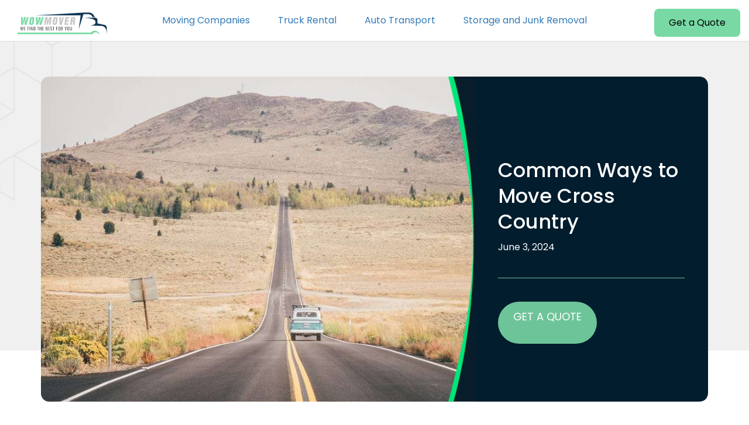

--- FILE ---
content_type: text/html; charset=UTF-8
request_url: https://wowmover.com/common-ways-to-move-cross-country/
body_size: 25978
content:
<!doctype html><html lang="en-US"><head><meta charset="UTF-8" /><meta name="viewport" content="width=device-width, initial-scale=1" /><meta http-equiv="X-UA-Compatible" content="IE=edge"><link rel="profile" href="https://gmpg.org/xfn/11" /><link href="https://wowmover.com/wp-content/themes/twentynineteen-child/css/bootstrap.min.css" rel="stylesheet"><link href="https://wowmover.com/wp-content/cache/wmac/css/wmac_single_6c182b58b901603e8d2971a407e6d72e.css" rel="stylesheet"><link href="https://wowmover.com/wp-content/themes/twentynineteen-child/css/owl.carousel.min.css" rel="stylesheet"><link href="https://wowmover.com/wp-content/themes/twentynineteen-child/css/owl.theme.default.min.css" rel="stylesheet"><link href="https://wowmover.com/wp-content/cache/wmac/css/wmac_single_454c5b925f70f15ad798b38d8c24487b.css" rel="stylesheet"><link href="https://wowmover.com/wp-content/cache/wmac/css/wmac_single_e845cabf73b3e54ac36f03ebb505a033.css" rel="stylesheet"><link rel="preconnect" href="https://fonts.googleapis.com"><link rel="preconnect" href="https://fonts.gstatic.com" crossorigin><link href="https://fonts.googleapis.com/css2?family=Inter:ital,opsz,wght@0,14..32,100..900;1,14..32,100..900&family=Nunito+Sans:ital,opsz,wght@0,6..12,200..1000;1,6..12,200..1000&display=swap" rel="stylesheet"><link rel="stylesheet" href="https://cdnjs.cloudflare.com/ajax/libs/OwlCarousel2/2.2.1/assets/owl.carousel.min.css"><meta name="google-site-verification" content="vKmIgBVXF_-Er88qREe9BepufG4nhAQqyuvRwWXZ2po" />  <script async src="https://www.googletagmanager.com/gtag/js?id=G-N3CZEDJX4L"></script> <script>window.dataLayer = window.dataLayer || [];
  function gtag(){dataLayer.push(arguments);}
  gtag('js', new Date());

  gtag('config', 'G-N3CZEDJX4L');</script> <meta name='robots' content='index, follow, max-image-preview:large, max-snippet:-1, max-video-preview:-1' /><style>img:is([sizes="auto" i], [sizes^="auto," i]) { contain-intrinsic-size: 3000px 1500px }</style><style type='text/css'></style><title>Common Ways to Move Cross Country - WowMover.Com</title><meta name="description" content="People move cross country in quest of better career opportunities and a more secure lifestyle. Moving out of state or across the country is a" /><link rel="canonical" href="https://wowmover.com/common-ways-to-move-cross-country/" /><meta property="og:locale" content="en_US" /><meta property="og:type" content="article" /><meta property="og:title" content="Common Ways to Move Cross Country" /><meta property="og:description" content="People move cross country in quest of better career opportunities and a more secure lifestyle. Moving out of state or across the country is a major" /><meta property="og:url" content="https://wowmover.com/common-ways-to-move-cross-country/" /><meta property="og:site_name" content="WowMover.Com" /><meta property="article:published_time" content="2024-06-03T22:02:21+00:00" /><meta property="og:image" content="https://wowmover.com/wp-content/uploads/2021/08/Common-Ways-to-Move-Cross-Country.jpg" /><meta property="og:image:width" content="819" /><meta property="og:image:height" content="614" /><meta property="og:image:type" content="image/jpeg" /><meta name="author" content="admin" /><meta name="twitter:card" content="summary_large_image" /><meta name="twitter:creator" content="@jose.p@jna.one" /><meta name="twitter:label1" content="Written by" /><meta name="twitter:data1" content="admin" /><meta name="twitter:label2" content="Est. reading time" /><meta name="twitter:data2" content="4 minutes" /><link rel="alternate" type="application/rss+xml" title="WowMover.Com &raquo; Feed" href="https://wowmover.com/feed/" /><link rel="alternate" type="application/rss+xml" title="WowMover.Com &raquo; Comments Feed" href="https://wowmover.com/comments/feed/" /> <script>window._wpemojiSettings = {"baseUrl":"https:\/\/s.w.org\/images\/core\/emoji\/16.0.1\/72x72\/","ext":".png","svgUrl":"https:\/\/s.w.org\/images\/core\/emoji\/16.0.1\/svg\/","svgExt":".svg","source":{"concatemoji":"https:\/\/wowmover.com\/wp-includes\/js\/wp-emoji-release.min.js?ver=6.8.3"}};
/*! This file is auto-generated */
!function(s,n){var o,i,e;function c(e){try{var t={supportTests:e,timestamp:(new Date).valueOf()};sessionStorage.setItem(o,JSON.stringify(t))}catch(e){}}function p(e,t,n){e.clearRect(0,0,e.canvas.width,e.canvas.height),e.fillText(t,0,0);var t=new Uint32Array(e.getImageData(0,0,e.canvas.width,e.canvas.height).data),a=(e.clearRect(0,0,e.canvas.width,e.canvas.height),e.fillText(n,0,0),new Uint32Array(e.getImageData(0,0,e.canvas.width,e.canvas.height).data));return t.every(function(e,t){return e===a[t]})}function u(e,t){e.clearRect(0,0,e.canvas.width,e.canvas.height),e.fillText(t,0,0);for(var n=e.getImageData(16,16,1,1),a=0;a<n.data.length;a++)if(0!==n.data[a])return!1;return!0}function f(e,t,n,a){switch(t){case"flag":return n(e,"\ud83c\udff3\ufe0f\u200d\u26a7\ufe0f","\ud83c\udff3\ufe0f\u200b\u26a7\ufe0f")?!1:!n(e,"\ud83c\udde8\ud83c\uddf6","\ud83c\udde8\u200b\ud83c\uddf6")&&!n(e,"\ud83c\udff4\udb40\udc67\udb40\udc62\udb40\udc65\udb40\udc6e\udb40\udc67\udb40\udc7f","\ud83c\udff4\u200b\udb40\udc67\u200b\udb40\udc62\u200b\udb40\udc65\u200b\udb40\udc6e\u200b\udb40\udc67\u200b\udb40\udc7f");case"emoji":return!a(e,"\ud83e\udedf")}return!1}function g(e,t,n,a){var r="undefined"!=typeof WorkerGlobalScope&&self instanceof WorkerGlobalScope?new OffscreenCanvas(300,150):s.createElement("canvas"),o=r.getContext("2d",{willReadFrequently:!0}),i=(o.textBaseline="top",o.font="600 32px Arial",{});return e.forEach(function(e){i[e]=t(o,e,n,a)}),i}function t(e){var t=s.createElement("script");t.src=e,t.defer=!0,s.head.appendChild(t)}"undefined"!=typeof Promise&&(o="wpEmojiSettingsSupports",i=["flag","emoji"],n.supports={everything:!0,everythingExceptFlag:!0},e=new Promise(function(e){s.addEventListener("DOMContentLoaded",e,{once:!0})}),new Promise(function(t){var n=function(){try{var e=JSON.parse(sessionStorage.getItem(o));if("object"==typeof e&&"number"==typeof e.timestamp&&(new Date).valueOf()<e.timestamp+604800&&"object"==typeof e.supportTests)return e.supportTests}catch(e){}return null}();if(!n){if("undefined"!=typeof Worker&&"undefined"!=typeof OffscreenCanvas&&"undefined"!=typeof URL&&URL.createObjectURL&&"undefined"!=typeof Blob)try{var e="postMessage("+g.toString()+"("+[JSON.stringify(i),f.toString(),p.toString(),u.toString()].join(",")+"));",a=new Blob([e],{type:"text/javascript"}),r=new Worker(URL.createObjectURL(a),{name:"wpTestEmojiSupports"});return void(r.onmessage=function(e){c(n=e.data),r.terminate(),t(n)})}catch(e){}c(n=g(i,f,p,u))}t(n)}).then(function(e){for(var t in e)n.supports[t]=e[t],n.supports.everything=n.supports.everything&&n.supports[t],"flag"!==t&&(n.supports.everythingExceptFlag=n.supports.everythingExceptFlag&&n.supports[t]);n.supports.everythingExceptFlag=n.supports.everythingExceptFlag&&!n.supports.flag,n.DOMReady=!1,n.readyCallback=function(){n.DOMReady=!0}}).then(function(){return e}).then(function(){var e;n.supports.everything||(n.readyCallback(),(e=n.source||{}).concatemoji?t(e.concatemoji):e.wpemoji&&e.twemoji&&(t(e.twemoji),t(e.wpemoji)))}))}((window,document),window._wpemojiSettings);</script> <style id='wp-emoji-styles-inline-css'>img.wp-smiley, img.emoji {
		display: inline !important;
		border: none !important;
		box-shadow: none !important;
		height: 1em !important;
		width: 1em !important;
		margin: 0 0.07em !important;
		vertical-align: -0.1em !important;
		background: none !important;
		padding: 0 !important;
	}</style><link rel='stylesheet' id='wp-block-library-css' href='https://wowmover.com/wp-includes/css/dist/block-library/style.min.css' media='all' /><style id='wp-block-library-theme-inline-css'>.wp-block-audio :where(figcaption){color:#555;font-size:13px;text-align:center}.is-dark-theme .wp-block-audio :where(figcaption){color:#ffffffa6}.wp-block-audio{margin:0 0 1em}.wp-block-code{border:1px solid #ccc;border-radius:4px;font-family:Menlo,Consolas,monaco,monospace;padding:.8em 1em}.wp-block-embed :where(figcaption){color:#555;font-size:13px;text-align:center}.is-dark-theme .wp-block-embed :where(figcaption){color:#ffffffa6}.wp-block-embed{margin:0 0 1em}.blocks-gallery-caption{color:#555;font-size:13px;text-align:center}.is-dark-theme .blocks-gallery-caption{color:#ffffffa6}:root :where(.wp-block-image figcaption){color:#555;font-size:13px;text-align:center}.is-dark-theme :root :where(.wp-block-image figcaption){color:#ffffffa6}.wp-block-image{margin:0 0 1em}.wp-block-pullquote{border-bottom:4px solid;border-top:4px solid;color:currentColor;margin-bottom:1.75em}.wp-block-pullquote cite,.wp-block-pullquote footer,.wp-block-pullquote__citation{color:currentColor;font-size:.8125em;font-style:normal;text-transform:uppercase}.wp-block-quote{border-left:.25em solid;margin:0 0 1.75em;padding-left:1em}.wp-block-quote cite,.wp-block-quote footer{color:currentColor;font-size:.8125em;font-style:normal;position:relative}.wp-block-quote:where(.has-text-align-right){border-left:none;border-right:.25em solid;padding-left:0;padding-right:1em}.wp-block-quote:where(.has-text-align-center){border:none;padding-left:0}.wp-block-quote.is-large,.wp-block-quote.is-style-large,.wp-block-quote:where(.is-style-plain){border:none}.wp-block-search .wp-block-search__label{font-weight:700}.wp-block-search__button{border:1px solid #ccc;padding:.375em .625em}:where(.wp-block-group.has-background){padding:1.25em 2.375em}.wp-block-separator.has-css-opacity{opacity:.4}.wp-block-separator{border:none;border-bottom:2px solid;margin-left:auto;margin-right:auto}.wp-block-separator.has-alpha-channel-opacity{opacity:1}.wp-block-separator:not(.is-style-wide):not(.is-style-dots){width:100px}.wp-block-separator.has-background:not(.is-style-dots){border-bottom:none;height:1px}.wp-block-separator.has-background:not(.is-style-wide):not(.is-style-dots){height:2px}.wp-block-table{margin:0 0 1em}.wp-block-table td,.wp-block-table th{word-break:normal}.wp-block-table :where(figcaption){color:#555;font-size:13px;text-align:center}.is-dark-theme .wp-block-table :where(figcaption){color:#ffffffa6}.wp-block-video :where(figcaption){color:#555;font-size:13px;text-align:center}.is-dark-theme .wp-block-video :where(figcaption){color:#ffffffa6}.wp-block-video{margin:0 0 1em}:root :where(.wp-block-template-part.has-background){margin-bottom:0;margin-top:0;padding:1.25em 2.375em}</style><style id='classic-theme-styles-inline-css'>/*! This file is auto-generated */
.wp-block-button__link{color:#fff;background-color:#32373c;border-radius:9999px;box-shadow:none;text-decoration:none;padding:calc(.667em + 2px) calc(1.333em + 2px);font-size:1.125em}.wp-block-file__button{background:#32373c;color:#fff;text-decoration:none}</style><style id='global-styles-inline-css'>:root{--wp--preset--aspect-ratio--square: 1;--wp--preset--aspect-ratio--4-3: 4/3;--wp--preset--aspect-ratio--3-4: 3/4;--wp--preset--aspect-ratio--3-2: 3/2;--wp--preset--aspect-ratio--2-3: 2/3;--wp--preset--aspect-ratio--16-9: 16/9;--wp--preset--aspect-ratio--9-16: 9/16;--wp--preset--color--black: #000000;--wp--preset--color--cyan-bluish-gray: #abb8c3;--wp--preset--color--white: #FFF;--wp--preset--color--pale-pink: #f78da7;--wp--preset--color--vivid-red: #cf2e2e;--wp--preset--color--luminous-vivid-orange: #ff6900;--wp--preset--color--luminous-vivid-amber: #fcb900;--wp--preset--color--light-green-cyan: #7bdcb5;--wp--preset--color--vivid-green-cyan: #00d084;--wp--preset--color--pale-cyan-blue: #8ed1fc;--wp--preset--color--vivid-cyan-blue: #0693e3;--wp--preset--color--vivid-purple: #9b51e0;--wp--preset--color--primary: #0073a8;--wp--preset--color--secondary: #005075;--wp--preset--color--dark-gray: #111;--wp--preset--color--light-gray: #767676;--wp--preset--gradient--vivid-cyan-blue-to-vivid-purple: linear-gradient(135deg,rgba(6,147,227,1) 0%,rgb(155,81,224) 100%);--wp--preset--gradient--light-green-cyan-to-vivid-green-cyan: linear-gradient(135deg,rgb(122,220,180) 0%,rgb(0,208,130) 100%);--wp--preset--gradient--luminous-vivid-amber-to-luminous-vivid-orange: linear-gradient(135deg,rgba(252,185,0,1) 0%,rgba(255,105,0,1) 100%);--wp--preset--gradient--luminous-vivid-orange-to-vivid-red: linear-gradient(135deg,rgba(255,105,0,1) 0%,rgb(207,46,46) 100%);--wp--preset--gradient--very-light-gray-to-cyan-bluish-gray: linear-gradient(135deg,rgb(238,238,238) 0%,rgb(169,184,195) 100%);--wp--preset--gradient--cool-to-warm-spectrum: linear-gradient(135deg,rgb(74,234,220) 0%,rgb(151,120,209) 20%,rgb(207,42,186) 40%,rgb(238,44,130) 60%,rgb(251,105,98) 80%,rgb(254,248,76) 100%);--wp--preset--gradient--blush-light-purple: linear-gradient(135deg,rgb(255,206,236) 0%,rgb(152,150,240) 100%);--wp--preset--gradient--blush-bordeaux: linear-gradient(135deg,rgb(254,205,165) 0%,rgb(254,45,45) 50%,rgb(107,0,62) 100%);--wp--preset--gradient--luminous-dusk: linear-gradient(135deg,rgb(255,203,112) 0%,rgb(199,81,192) 50%,rgb(65,88,208) 100%);--wp--preset--gradient--pale-ocean: linear-gradient(135deg,rgb(255,245,203) 0%,rgb(182,227,212) 50%,rgb(51,167,181) 100%);--wp--preset--gradient--electric-grass: linear-gradient(135deg,rgb(202,248,128) 0%,rgb(113,206,126) 100%);--wp--preset--gradient--midnight: linear-gradient(135deg,rgb(2,3,129) 0%,rgb(40,116,252) 100%);--wp--preset--font-size--small: 19.5px;--wp--preset--font-size--medium: 20px;--wp--preset--font-size--large: 36.5px;--wp--preset--font-size--x-large: 42px;--wp--preset--font-size--normal: 22px;--wp--preset--font-size--huge: 49.5px;--wp--preset--spacing--20: 0.44rem;--wp--preset--spacing--30: 0.67rem;--wp--preset--spacing--40: 1rem;--wp--preset--spacing--50: 1.5rem;--wp--preset--spacing--60: 2.25rem;--wp--preset--spacing--70: 3.38rem;--wp--preset--spacing--80: 5.06rem;--wp--preset--shadow--natural: 6px 6px 9px rgba(0, 0, 0, 0.2);--wp--preset--shadow--deep: 12px 12px 50px rgba(0, 0, 0, 0.4);--wp--preset--shadow--sharp: 6px 6px 0px rgba(0, 0, 0, 0.2);--wp--preset--shadow--outlined: 6px 6px 0px -3px rgba(255, 255, 255, 1), 6px 6px rgba(0, 0, 0, 1);--wp--preset--shadow--crisp: 6px 6px 0px rgba(0, 0, 0, 1);}:where(.is-layout-flex){gap: 0.5em;}:where(.is-layout-grid){gap: 0.5em;}body .is-layout-flex{display: flex;}.is-layout-flex{flex-wrap: wrap;align-items: center;}.is-layout-flex > :is(*, div){margin: 0;}body .is-layout-grid{display: grid;}.is-layout-grid > :is(*, div){margin: 0;}:where(.wp-block-columns.is-layout-flex){gap: 2em;}:where(.wp-block-columns.is-layout-grid){gap: 2em;}:where(.wp-block-post-template.is-layout-flex){gap: 1.25em;}:where(.wp-block-post-template.is-layout-grid){gap: 1.25em;}.has-black-color{color: var(--wp--preset--color--black) !important;}.has-cyan-bluish-gray-color{color: var(--wp--preset--color--cyan-bluish-gray) !important;}.has-white-color{color: var(--wp--preset--color--white) !important;}.has-pale-pink-color{color: var(--wp--preset--color--pale-pink) !important;}.has-vivid-red-color{color: var(--wp--preset--color--vivid-red) !important;}.has-luminous-vivid-orange-color{color: var(--wp--preset--color--luminous-vivid-orange) !important;}.has-luminous-vivid-amber-color{color: var(--wp--preset--color--luminous-vivid-amber) !important;}.has-light-green-cyan-color{color: var(--wp--preset--color--light-green-cyan) !important;}.has-vivid-green-cyan-color{color: var(--wp--preset--color--vivid-green-cyan) !important;}.has-pale-cyan-blue-color{color: var(--wp--preset--color--pale-cyan-blue) !important;}.has-vivid-cyan-blue-color{color: var(--wp--preset--color--vivid-cyan-blue) !important;}.has-vivid-purple-color{color: var(--wp--preset--color--vivid-purple) !important;}.has-black-background-color{background-color: var(--wp--preset--color--black) !important;}.has-cyan-bluish-gray-background-color{background-color: var(--wp--preset--color--cyan-bluish-gray) !important;}.has-white-background-color{background-color: var(--wp--preset--color--white) !important;}.has-pale-pink-background-color{background-color: var(--wp--preset--color--pale-pink) !important;}.has-vivid-red-background-color{background-color: var(--wp--preset--color--vivid-red) !important;}.has-luminous-vivid-orange-background-color{background-color: var(--wp--preset--color--luminous-vivid-orange) !important;}.has-luminous-vivid-amber-background-color{background-color: var(--wp--preset--color--luminous-vivid-amber) !important;}.has-light-green-cyan-background-color{background-color: var(--wp--preset--color--light-green-cyan) !important;}.has-vivid-green-cyan-background-color{background-color: var(--wp--preset--color--vivid-green-cyan) !important;}.has-pale-cyan-blue-background-color{background-color: var(--wp--preset--color--pale-cyan-blue) !important;}.has-vivid-cyan-blue-background-color{background-color: var(--wp--preset--color--vivid-cyan-blue) !important;}.has-vivid-purple-background-color{background-color: var(--wp--preset--color--vivid-purple) !important;}.has-black-border-color{border-color: var(--wp--preset--color--black) !important;}.has-cyan-bluish-gray-border-color{border-color: var(--wp--preset--color--cyan-bluish-gray) !important;}.has-white-border-color{border-color: var(--wp--preset--color--white) !important;}.has-pale-pink-border-color{border-color: var(--wp--preset--color--pale-pink) !important;}.has-vivid-red-border-color{border-color: var(--wp--preset--color--vivid-red) !important;}.has-luminous-vivid-orange-border-color{border-color: var(--wp--preset--color--luminous-vivid-orange) !important;}.has-luminous-vivid-amber-border-color{border-color: var(--wp--preset--color--luminous-vivid-amber) !important;}.has-light-green-cyan-border-color{border-color: var(--wp--preset--color--light-green-cyan) !important;}.has-vivid-green-cyan-border-color{border-color: var(--wp--preset--color--vivid-green-cyan) !important;}.has-pale-cyan-blue-border-color{border-color: var(--wp--preset--color--pale-cyan-blue) !important;}.has-vivid-cyan-blue-border-color{border-color: var(--wp--preset--color--vivid-cyan-blue) !important;}.has-vivid-purple-border-color{border-color: var(--wp--preset--color--vivid-purple) !important;}.has-vivid-cyan-blue-to-vivid-purple-gradient-background{background: var(--wp--preset--gradient--vivid-cyan-blue-to-vivid-purple) !important;}.has-light-green-cyan-to-vivid-green-cyan-gradient-background{background: var(--wp--preset--gradient--light-green-cyan-to-vivid-green-cyan) !important;}.has-luminous-vivid-amber-to-luminous-vivid-orange-gradient-background{background: var(--wp--preset--gradient--luminous-vivid-amber-to-luminous-vivid-orange) !important;}.has-luminous-vivid-orange-to-vivid-red-gradient-background{background: var(--wp--preset--gradient--luminous-vivid-orange-to-vivid-red) !important;}.has-very-light-gray-to-cyan-bluish-gray-gradient-background{background: var(--wp--preset--gradient--very-light-gray-to-cyan-bluish-gray) !important;}.has-cool-to-warm-spectrum-gradient-background{background: var(--wp--preset--gradient--cool-to-warm-spectrum) !important;}.has-blush-light-purple-gradient-background{background: var(--wp--preset--gradient--blush-light-purple) !important;}.has-blush-bordeaux-gradient-background{background: var(--wp--preset--gradient--blush-bordeaux) !important;}.has-luminous-dusk-gradient-background{background: var(--wp--preset--gradient--luminous-dusk) !important;}.has-pale-ocean-gradient-background{background: var(--wp--preset--gradient--pale-ocean) !important;}.has-electric-grass-gradient-background{background: var(--wp--preset--gradient--electric-grass) !important;}.has-midnight-gradient-background{background: var(--wp--preset--gradient--midnight) !important;}.has-small-font-size{font-size: var(--wp--preset--font-size--small) !important;}.has-medium-font-size{font-size: var(--wp--preset--font-size--medium) !important;}.has-large-font-size{font-size: var(--wp--preset--font-size--large) !important;}.has-x-large-font-size{font-size: var(--wp--preset--font-size--x-large) !important;}
:where(.wp-block-post-template.is-layout-flex){gap: 1.25em;}:where(.wp-block-post-template.is-layout-grid){gap: 1.25em;}
:where(.wp-block-columns.is-layout-flex){gap: 2em;}:where(.wp-block-columns.is-layout-grid){gap: 2em;}
:root :where(.wp-block-pullquote){font-size: 1.5em;line-height: 1.6;}</style><link rel='stylesheet' id='contact-form-7-css' href='https://wowmover.com/wp-content/cache/wmac/css/wmac_single_64ac31699f5326cb3c76122498b76f66.css' media='all' /><link rel='stylesheet' id='font-awesome-css' href='https://wowmover.com/wp-content/plugins/elementor/assets/lib/font-awesome/css/font-awesome.min.css' media='all' /><link rel='stylesheet' id='wp-components-css' href='https://wowmover.com/wp-includes/css/dist/components/style.min.css' media='all' /><link rel='stylesheet' id='godaddy-styles-css' href='https://wowmover.com/wp-content/cache/wmac/css/wmac_single_0793ca35f5d388181a5e6c01688af110.css' media='all' /><link rel='stylesheet' id='child-css-css' href='https://wowmover.com/wp-content/cache/wmac/css/wmac_single_63e8dcea16d143d86019c0f05b9d25ca.css' media='all' /><link rel='stylesheet' id='twentynineteen-style-css' href='https://wowmover.com/wp-content/cache/wmac/css/wmac_single_63e8dcea16d143d86019c0f05b9d25ca.css' media='all' /><link rel='stylesheet' id='twentynineteen-print-style-css' href='https://wowmover.com/wp-content/cache/wmac/css/wmac_single_f98476f67cf9f05e0eef71935d76586d.css' media='print' />   <link rel="https://api.w.org/" href="https://wowmover.com/wp-json/" /><link rel="alternate" title="JSON" type="application/json" href="https://wowmover.com/wp-json/wp/v2/posts/13703" /><link rel="EditURI" type="application/rsd+xml" title="RSD" href="https://wowmover.com/xmlrpc.php?rsd" /><meta name="generator" content="WordPress 6.8.3" /><link rel='shortlink' href='https://wowmover.com/?p=13703' /><link rel="alternate" title="oEmbed (JSON)" type="application/json+oembed" href="https://wowmover.com/wp-json/oembed/1.0/embed?url=https%3A%2F%2Fwowmover.com%2Fcommon-ways-to-move-cross-country%2F" /><link rel="alternate" title="oEmbed (XML)" type="text/xml+oembed" href="https://wowmover.com/wp-json/oembed/1.0/embed?url=https%3A%2F%2Fwowmover.com%2Fcommon-ways-to-move-cross-country%2F&#038;format=xml" />  <script>jQuery(document).ready(function(){
	
	var params={};
window.location.search
  .replace(/[?&]+([^=&]+)=([^&]*)/gi, function(str,key,value) {
    params[key] = value;
  }
	
);
// 	from_zip_code
// 	to_zip_code
	jQuery('#from_zip_code').val(params['from']);
	jQuery('#to_zip_code').val(params['to']);
console.log(jQuery('#to_zip_code').val(params['to']));

});</script> 
 <script type="application/ld+json">{
  "@context": "https://schema.org",
  "@graph": [
    {
      "@type": "Organization",
      "@id": "https://wowmover.com/#organization",
      "name": "WOWMover",
      "url": "https://wowmover.com/",
      "logo": "https://wowmover.com/wp-content/uploads/2020/08/wowmover-logo.png",
      "sameAs": [
        "https://www.facebook.com/WowMoverOfficial",
        "https://twitter.com/wowmover",
        "https://www.linkedin.com/company/wowmover"
      ],
      "description": "WOWMover helps you compare top-rated long distance, local, and specialty moving companies. Get free quotes and save on your next move."
    },
    {
      "@type": "WebSite",
      "@id": "https://wowmover.com/#website",
      "url": "https://wowmover.com/",
      "name": "WOWMover",
      "publisher": {
        "@id": "https://wowmover.com/#organization"
      },
      "inLanguage": "en-US",
      "potentialAction": {
        "@type": "SearchAction",
        "target": "https://wowmover.com/?s={search_term_string}",
        "query-input": "required name=search_term_string"
      }
    },
    {
      "@type": "WebPage",
      "@id": "https://wowmover.com/#webpage",
      "url": "https://wowmover.com/",
      "name": "WOWMover | Compare Movers & Get Free Quotes",
      "isPartOf": {
        "@id": "https://wowmover.com/#website"
      },
      "about": {
        "@id": "https://wowmover.com/#organization"
      },
      "description": "Find top-rated long distance and local moving companies. Compare reviews, services, and prices from trusted movers near you.",
      "inLanguage": "en-US"
    },
    {
      "@type": "Service",
      "@id": "https://wowmover.com/#moving-service",
      "serviceType": "Moving Services Aggregator",
      "provider": {
        "@id": "https://wowmover.com/#organization"
      },
      "areaServed": {
        "@type": "Country",
        "name": "United States"
      },
      "availableChannel": {
        "@type": "ServiceChannel",
        "serviceLocation": {
          "@type": "Place",
          "address": {
            "@type": "PostalAddress",
            "addressCountry": "US"
          }
        }
      },
      "hasOfferCatalog": {
        "@type": "OfferCatalog",
        "name": "WOWMover Moving Services",
        "itemListElement": [
          {
            "@type": "Offer",
            "itemOffered": {
              "@type": "Service",
              "name": "Long Distance Moving"
            }
          },
          {
            "@type": "Offer",
            "itemOffered": {
              "@type": "Service",
              "name": "Local Moving"
            }
          },
          {
            "@type": "Offer",
            "itemOffered": {
              "@type": "Service",
              "name": "Moving Container Rentals"
            }
          },
          {
            "@type": "Offer",
            "itemOffered": {
              "@type": "Service",
              "name": "Truck Rental Comparison"
            }
          },
          {
            "@type": "Offer",
            "itemOffered": {
              "@type": "Service",
              "name": "Corporate Relocation"
            }
          }
        ]
      }
    },
    {
      "@type": "BreadcrumbList",
      "itemListElement": [
        {
          "@type": "ListItem",
          "position": 1,
          "name": "Home",
          "item": "https://wowmover.com/"
        }
      ]
    }
  ]
}</script> <style>img.lazy {
                    opacity: 0;
                }
                img:not(.initial) {
                    transition: opacity 1s;
                }
                img.initial,
                img.loaded,
                img.error {
                    opacity: 1;
                }

                img:not([src]) {
                    visibility: hidden;
                }</style> <script type="application/ld+json">{
    "@context": "https://schema.org",
    "@type": "BreadcrumbList",
    "itemListElement": [
        {
            "@type": "ListItem",
            "position": 1,
            "name": "Home",
            "item": "https://wowmover.com/"
        },
        {
            "@type": "ListItem",
            "position": 2,
            "name": "Common Ways To Move Cross Country",
            "item": "https://wowmover.com/common-ways-to-move-cross-country/"
        }
    ]
}</script><style>.recentcomments a{display:inline !important;padding:0 !important;margin:0 !important;}</style> <script type="application/ld+json" class="saswp-schema-markup-output">[{"@context":"https:\/\/schema.org\/","@graph":[{"@context":"https:\/\/schema.org\/","@type":"SiteNavigationElement","@id":"https:\/\/wowmover.com\/#u-pack","name":"U-Pack","url":"https:\/\/wowmover.com\/moving-containers\/u-pack-review\/"},{"@context":"https:\/\/schema.org\/","@type":"SiteNavigationElement","@id":"https:\/\/wowmover.com\/#1-800-pack-rat","name":"1-800-PACK-RAT","url":"https:\/\/wowmover.com\/moving-containers\/1-800-pack-rat-review\/"},{"@context":"https:\/\/schema.org\/","@type":"SiteNavigationElement","@id":"https:\/\/wowmover.com\/#pods","name":"PODS","url":"https:\/\/wowmover.com\/moving-containers\/pods-review\/"},{"@context":"https:\/\/schema.org\/","@type":"SiteNavigationElement","@id":"https:\/\/wowmover.com\/#smartbox","name":"SMARTBOX","url":"https:\/\/wowmover.com\/moving-containers\/smartbox-review\/"},{"@context":"https:\/\/schema.org\/","@type":"SiteNavigationElement","@id":"https:\/\/wowmover.com\/#u-haul","name":"U-Haul","url":"https:\/\/wowmover.com\/moving-containers\/u-haul-review\/"},{"@context":"https:\/\/schema.org\/","@type":"SiteNavigationElement","@id":"https:\/\/wowmover.com\/#u-haul","name":"U-Haul","url":"https:\/\/wowmover.com\/truck-rentals\/u-haul-truck-rental-review\/"},{"@context":"https:\/\/schema.org\/","@type":"SiteNavigationElement","@id":"https:\/\/wowmover.com\/#penske","name":"Penske","url":"https:\/\/wowmover.com\/truck-rentals\/penske-review\/"},{"@context":"https:\/\/schema.org\/","@type":"SiteNavigationElement","@id":"https:\/\/wowmover.com\/#budget-truck","name":"Budget Truck","url":"https:\/\/wowmover.com\/truck-rentals\/budget-truck-review\/"},{"@context":"https:\/\/schema.org\/","@type":"SiteNavigationElement","@id":"https:\/\/wowmover.com\/#international-van-lines","name":"International Van Lines","url":"https:\/\/wowmover.com\/auto-transport\/international-van-lines-review\/"},{"@context":"https:\/\/schema.org\/","@type":"SiteNavigationElement","@id":"https:\/\/wowmover.com\/#united-van-lines","name":"United Van Lines","url":"https:\/\/wowmover.com\/auto-transport\/united-van-lines-review\/"},{"@context":"https:\/\/schema.org\/","@type":"SiteNavigationElement","@id":"https:\/\/wowmover.com\/#u-haul","name":"U-haul","url":"https:\/\/wowmover.com\/auto-transport\/u-haul-review\/"},{"@context":"https:\/\/schema.org\/","@type":"SiteNavigationElement","@id":"https:\/\/wowmover.com\/#budget-truck","name":"Budget Truck","url":"https:\/\/wowmover.com\/auto-transport\/budget-truck-review\/"},{"@context":"https:\/\/schema.org\/","@type":"SiteNavigationElement","@id":"https:\/\/wowmover.com\/#penske","name":"Penske","url":"https:\/\/wowmover.com\/auto-transport\/penske-review\/"},{"@context":"https:\/\/schema.org\/","@type":"SiteNavigationElement","@id":"https:\/\/wowmover.com\/#pods","name":"PODS","url":"https:\/\/wowmover.com\/storage-companies\/pods-review\/"},{"@context":"https:\/\/schema.org\/","@type":"SiteNavigationElement","@id":"https:\/\/wowmover.com\/#u-haul","name":"U-haul","url":"https:\/\/wowmover.com\/storage-companies\/u-haul-review\/"},{"@context":"https:\/\/schema.org\/","@type":"SiteNavigationElement","@id":"https:\/\/wowmover.com\/#1-800-pack-rat","name":"1-800-Pack-Rat","url":"https:\/\/wowmover.com\/storage-companies\/1-800-pack-rat\/"},{"@context":"https:\/\/schema.org\/","@type":"SiteNavigationElement","@id":"https:\/\/wowmover.com\/#united-van-lines-storage","name":"United Van Lines Storage","url":"https:\/\/wowmover.com\/storage-companies\/united-van-lines-storage-review\/"},{"@context":"https:\/\/schema.org\/","@type":"SiteNavigationElement","@id":"https:\/\/wowmover.com\/#college-hunks-hauling-junk-and-moving","name":"College Hunks Hauling Junk and Moving","url":"https:\/\/wowmover.com\/storage-companies\/college-hunks-hauling-junk-and-moving-review\/"},{"@context":"https:\/\/schema.org\/","@type":"SiteNavigationElement","@id":"https:\/\/wowmover.com\/#1-800-got-junk","name":"1-800-GOT-JUNK","url":"https:\/\/wowmover.com\/storage-companies\/1-800-got-junk-review\/"}]},

{"@context":"https:\/\/schema.org\/","@type":"BreadcrumbList","@id":"https:\/\/wowmover.com\/common-ways-to-move-cross-country\/#breadcrumb","itemListElement":[{"@type":"ListItem","position":1,"item":{"@id":"https:\/\/wowmover.com","name":"WowMover.Com"}},{"@type":"ListItem","position":2,"item":{"@id":"https:\/\/wowmover.com\/common-ways-to-move-cross-country\/","name":"Common Ways to Move Cross Country"}}]}]</script> <link rel="icon" href="https://wowmover.com/wp-content/uploads/2021/04/fab-icon.png" sizes="32x32" /><link rel="icon" href="https://wowmover.com/wp-content/uploads/2021/04/fab-icon.png" sizes="192x192" /><link rel="apple-touch-icon" href="https://wowmover.com/wp-content/uploads/2021/04/fab-icon.png" /><meta name="msapplication-TileImage" content="https://wowmover.com/wp-content/uploads/2021/04/fab-icon.png" /><style id="wp-custom-css">.cta-headline p {
    color: #fff !important;
    margin-bottom: 20px;
		text-align: left;
}

.footer {
    background: #232c32 !important;
    padding: 0 0 0 0 !important;
    width: 100% !important;
    display: flex !important;
    flex-direction: column !important;
    align-items: center !important;
}

.form-abs input, .form-abs select {
    width: 100%;
    height: 40px;
    background-color: #80808021;
    border: none;
	border-radius:3px;
	     box-shadow: none;
    border: none;
    height: 60px!important;
    padding: 10px 25px;
    font-size: 16px;
}
.form-abs input::placeholder {
margin-left:10px !important;
}

.form-abs select{
	padding-right: 15px
}


.form-abs select {
    background-color: #efefef;
    border: none;
    height: 40px;
    width: 100%;
	    padding-left: 15px;
}
.form-abs h2 {
    color: black;
    padding-bottom: 30px;
}
.form-abs input.wpcf7-submit {
    background-color: #79D6A6;
    color: white;
}
@media screen and (max-width: 980px) {
.form-abs {
    position: inherit !important;
    left: 0px !important;
}
}
 
div.wpcr3_item_name {
    text-transform: capitalize;
    font-style: normal !important;
    display: none;
}
#slider_14868 h3.testimonial-title{
	color: #113854;
	font-weight: 600;
	font-size: 45px;
	line-height: 1.1;
	font-family: 'Poppins', sans-serif;
	text-align: center;
	margin-bottom: 40px;
		background: url(https://wowmover.com/wp-content/uploads/2021/09/pngwing.png) no-repeat center center;
	    background-size: contain;
    padding-top: 60px;
}

#slider_14868 p{
	text-align: center;
}

#slider_14868 p.testimonial-comment{
	font-size: 18px;
	color: #71787D;
}

#slider_14868 img.testimonial-star{
	height: 50px;
}

#slider_14868 p.testimonial-name{
	
	color: #76748c;
	font-size: 18px;
}

#slider_14868 p.testimonial-name span{
	color: #7ad6a7;
}

#slider_14868 p.testimonial-date{
	color: #a6a5ad;
	font-size: 15px;
}

#slider_14868 button.owl-next {
     background: url(https://wowmover.com/wp-content/uploads/2021/11/icon_next.png) no-repeat center center !important;
  
}

#slider_14868 button.owl-prev {
        background: url(https://wowmover.com/wp-content/uploads/2021/11/icon_prev.png) no-repeat center center !important;
 
}
.form-abs h2{
	font-weight: 500;
	color: #113854;
}
@media (min-width: 768px){

}


@media (max-width: 1883px){
		.navbar-inverse .navbar-nav li a{
		padding: 0 10px 0 10px!important;
	}


	#header.header-scrolled .navbar-inverse .find_mover{
		margin-left: 15px!important;
	}
	
	.navbar-inverse .navbar-brand{
		padding-left: 20px!important;
	}


	
	#header.header-scrolled .navbar-inverse .navbar-brand{
		padding-left: 20px!important;
	}
}
@media (max-width: 1024px){
	.columns-recommendations-4{
		    display: grid;
    grid-template-columns: 1fr 1fr!important;
	}
	
		.columns-recommendations-5{
		    display: grid;
    grid-template-columns: 1fr 1fr!important;
	}
}


@media (max-width: 523px){
	.columns-recommendations-4{
		    display: grid;
    grid-template-columns: 1fr!important;
	}
	
		.columns-recommendations-5{
		    display: grid;
    grid-template-columns: 1fr!important;
	}
}



@media screen and (max-width: 768px)
{
	.mbl-toggal {
    display: block;
    margin-top: 35px;
    font-size: 38px;
    padding-right: 15px;
}
	.navbar-nav {
    margin: 0;
		float: left;
}
	
	.sidenav {
    height: 100%;
    width: 0;
    position: fixed;
    z-index: 111;
    top: 0;
    left: 0;
    background: rgba(121, 214, 166, 0.9);
    overflow-x: hidden;
    transition: 0.5s;
    padding-top: 50px;
}
	
	.navbar-header {
    width: 100%;
    padding-right: 0px;
}
	
	#header.header-scrolled .mbl-toggal {
    margin-top: 18px;
}
	
	#header.header-scrolled .navbar-inverse .navbar-nav li a {
    line-height: 40px !important;
}
	
	.navbar-inverse .find_mover {
    padding: 0 20px 0 20px;
    line-height: 50px;
    margin-left: 12px;
}
	
	.navbar-inverse .find_mover {
    padding: 0 36px 0 36px;
    margin-left: 18px;
    line-height: 70px;
    margin-top: 12px;
    float: left;
    white-space: pre;
}
	
	#mySidenav ul li {
    width: 100%;
    float: left;
}
	
	.navbar-inverse .navbar-nav li a {
    color: #ffffff;
    line-height: 40px;
    white-space: pre;
}
	
.closebtn {
    display: block !important;
}	
	
	.sidenav .closebtn {
    position: absolute;
    top: -40px;
    left: 210px;
    font-size: 36px!important;
    margin-left: 50px;
}
	
	#overlayDiv {
    position: fixed; 
    width: 100%;
    height: 100%;
    background: rgba(0, 0, 0, 0.7);
    top: 0;
    left: 0;
    display: none;
    z-index: 9;
}
	
	.mega-menu{
		display: none;
	}
	
	.sub-menu {
    display: block!important;
}
	.navbar-inverse .navbar-nav li a:hover {
    color: #313c44 !important;
}
	
	ul.sub-menu{
		list-style: none;
		text-decoration: none;
	}
	
	#menu-item-16521:hover .sub-menu{
		display: block!important;
	}
	#menu-item-23525:hover .sub-menu{
		display: block!important;
	}
	#menu-item-16504:hover .sub-menu{
		display: block!important;
	}
	#menu-item-16515:hover .sub-menu{
		display: block!important;
	}
	#menu-item-16522:hover .sub-menu{
		display: block!important;
	}
	
}
@media screen and (max-width: 1830px)
{
	.navbar-inverse .find_mover{
		margin-left: 5px;
	}
	.navbar-inverse .navbar-nav li a {
    padding: 0 5px 0 5px!important;
}
}

.leadid-tcpa-disclosure {
    display: flex;
    width: 100%;
}

.leadid-tcpa-disclosure input{
	margin-top: 25px;
	height: 20px!important;
}

/* Clean left-aligned table style for blog posts */
table {
  width: 100%;
  max-width: 800px;
  margin: 1.5em 0; /* removed auto centering */
  border-collapse: collapse !important;
  border: 1px solid #000 !important;
  font-size: 16px;
  font-family: inherit;
  table-layout: auto;
  text-align: left;
}

/* Header cells (first row) */
table tr:first-child td,
table tr:first-child th {
  font-weight: 700;
  text-align: center;
  border: 1px solid #000 !important;
  padding: 12px 16px;
  background-color: #fff;
  white-space: nowrap;
}

table tr:first-child th {
  color: #333333;
}


table tr:first-child td:first-child,table tr:first-child th:first-child{
	text-align: left!important;
}

/* All table cells */
table td, table th {
  border: 1px solid #000 !important;
  padding: 12px 16px;
  text-align: center;
  vertical-align: middle;
  background-color: #fff;
}

/* First column text left-aligned (for labels like “States”, “Locations”) */
table td:first-child {
  text-align: left;
  font-weight: 500;
}

/* Alternating background rows */
table tr:nth-child(even):not(:first-child) td {
  background-color: #fafafa;
}

/* Hover highlight */
table tr:hover td {
  background-color: #f5f5f5;
  transition: background-color 0.2s ease;
}

/* Responsive fix (still scrollable on mobile, but stays left) */
table {
  display: block;
  overflow-x: auto;
  width: fit-content;
  max-width: 100%;
}

/* Apply only to non-blog pages */
body:not(.blog) table {
  margin: 0;
  vertical-align: top !important;
  align-self: flex-start !important;
  display: table !important;
}

body:not(.blog) .elementor-widget-container,
body:not(.blog) .wp-block-table {
  align-items: flex-start !important;
  justify-content: flex-start !important;
}</style><style>/* Add this CSS to remove the white space between header and main content */

/* Remove default WordPress margins/padding */
body {
    margin: 0 !important;
    padding: 0 !important;
}

/* Ensure header is truly fixed with no gaps */
#header {
    position: fixed !important;
    top: 0 !important;
    left: 0 !important;
    right: 0 !important;
    z-index: 9999 !important;
    margin: 0 !important;
    padding: 0 !important;
    margin-bottom: 10px !important;
}

/* Remove any default site header margins */
.site-header {
    margin: 0 !important;
    padding: 0 !important;
}

/* Adjust main content to start right after the header */
#primary,
#main,
.site-main,
main {
    margin-top: 0 !important;
    padding-top: 0 !important;
}

/* If you have a specific main content container, adjust it */
.entry-content,
.page-content,
.post-content {
    margin-top: 0 !important;
    padding-top: 0 !important;
}

/* Remove default Twenty Nineteen theme spacing */
.site-content {
    margin-top: 0 !important;
    padding-top: 0 !important;
}

/* Ensure the first element after header has no top margin */
.site-content > *:first-child,
#primary > *:first-child,
main > *:first-child {
    margin-top: 0 !important;
    padding-top: 0 !important;
}

/* Remove any article or post top spacing */
article {
    margin-top: 0 !important;
    padding-top: 0 !important;
}

/* Remove hero section top spacing if you have one */
.hero-section,
.banner-section,
.gray_banner {
    margin-top: 0 !important;
    /* padding-top: 0 !important; */
}

/* Specific fix for your gray_banner class that appears in the CSS */
.gray_banner {
    margin-top: 0 !important;
}


header,
.site-header,
.navbar,
.header-bottom,
.header-nav {
    box-shadow: none !important;
    border-bottom: none !important;
}

.fixed-top,
.is-sticky,
.header-bottom,
.header-nav {
    background: #fff !important;
    box-shadow: none !important;
    border-bottom: 1px solid #ddd !important;
    margin-bottom: 10px !important;
}

#header {
    background: #fff;
    box-shadow: 0 2px 10px rgba(0,0,0,0.1);
}

/* Top Row - Logo and Find Mover Button */
.header-top {
    background: #fff;
    padding: 15px 0;
    border-bottom: 1px solid #f0f0f0;
    padding: 8px 0;
}

.navbar-brand {
    float: left;
    height: 50px;
    padding: 15px;
    font-size: 18px;
    line-height: 20px;
    margin-bottom: 20px
}

.header-top .navbar-brand {
    margin-top: 0;
    padding: 0;
}

.header-top .navbar-brand img {
    height: 50px;
    width: auto;
}

.find_mover {
    background-color: #78D9A4;
    color: #000 !important;
    padding: 12px 25px;
     margin-top: 8px;
    border-radius: 8px;
    text-decoration: none !important;
    font-weight: 400;
    transition: all 0.3s ease;
    display: inline-block;
}

.find_mover:hover {
    background-color: #3aa702;
    color: #000 !important;
    text-decoration: none;
}

/* Bottom Row - Navigation */
.header-nav {
    border: 1px solid #11385733;
    padding: 0;
    align-items: center;
}

.navbar-nav .nav-link {
    line-height: normal;
    padding-top: 0;
    padding-bottom: 0;
}

.navbar-nav {
	color: black;
    margin: 0 auto;
    display: flex;
    justify-content: space-evenly;
    width: 100%;
    list-style: none;
    padding: 0;
    align-items: center;
    height: 60px
}

.navbar-nav .nav-item {
    margin: 0;
    list-style: none;
    position: relative;
    align-items: center;
}

.navbar-nav .nav-item a {
    color: #000 !important;
    font-weight: 500;
    padding: 12px 20px !important;
    text-decoration: none;
    transition: none;
    align-items: center;
}

.navbar-nav .nav-item a:hover {
    color: #79d6a6 !important;
    background-color: rgba(121, 214, 166, 0.1);
}

/* Mobile Menu Toggle */
.mobile-menu-toggle {
    display: none;
    background: none;
    border: none;
    font-size: 24px;
    color: #113854;
    cursor: pointer;
}

/* Navigation Overlay */
.nav-overlay {
    display: none;
    position: fixed;
    top: 0;
    left: 0;
    right: 0;
    bottom: 0;
    background: rgba(0,0,0,0.5);
    z-index: 9998;
}

.nav-overlay.active {
    display: block;
}

/* Updated Mobile Sidenav Styles */
.sidenav {
    height: 100%;
    width: 0;
    position: fixed;
    top: 0;
    right: 0;
    background: #78D9A4;
    color: #fff;
    z-index: 9999;
    overflow-y: auto;
    transition: width 0.35s ease;
    display: flex;
    flex-direction: column;
    justify-content: flex-start;
    padding-top: 70px;
}

.sidenav.open {
    width: 350px;
}

.sidenav .closebtn {
    position: absolute;
    top: 20px;
    right: 20px;
    font-size: 28px;
    font-weight: bold;
    color: #fff;
    cursor: pointer;
    z-index: 10000;
    background: none;
    border: none;
    padding: 5px;
}

.sidenav .closebtn:hover {
    color: #113854;
}

.sidenav .mobile-find-mover {
    display: block;
    background: #113854;
    color: #fff !important;
    text-decoration: none !important;
    text-align: center;
    padding: 15px 30px;
    margin: 20px 30px 30px 30px;
    border-radius: 25px;
    font-weight: 600;
    font-size: 16px;
    transition: all 0.3s ease;
    box-shadow: 0 4px 8px rgba(0,0,0,0.1);
}

.sidenav .mobile-find-mover:hover {
    background: #0d2d42;
    transform: translateY(-2px);
    box-shadow: 0 6px 12px rgba(0,0,0,0.15);
}

/* Mobile Navigation Menu Styles */
.mobile-nav {
    list-style: none;
    padding: 0;
    margin: 0;
    width: 100%;
}

.mobile-nav > li {
    width: 100%;
    border-bottom: 1px solid rgba(255,255,255,0.15);
}

.mobile-nav > li:last-child {
    border-bottom: none;
}

.mobile-nav a {
    display: block;
    width: 100%;
    padding: 16px 20px;
    font-size: 16px;
    font-weight: 500;
    color: #fff;
    text-decoration: none;
    transition: all 0.3s ease;
    position: relative;
}

.mobile-nav a:hover {
    color: #113854 !important;
    padding-left: 30px !important;
}

/* Submenu Toggle Indicator */
.mobile-nav .has-submenu > a::after {
    content: '+';
    position: absolute;
    right: 20px;
    font-size: 20px;
    transition: transform 0.3s ease;
    font-weight: bold;
}

.mobile-nav .has-submenu.open > a::after {
    transform: rotate(45deg);
}

/* Submenu Styles */
.mobile-nav .submenu {
    max-height: 0;
    overflow: hidden;
    transition: max-height 0.4s ease;
    background: rgba(17, 56, 84, 0.3);
    list-style: none;
    padding: 0;
    margin: 0;
}

.mobile-nav .has-submenu.open .submenu {
    max-height: 1000px;
}

.mobile-nav .submenu li {
    border-bottom: 1px solid rgba(255,255,255,0.1);
}

.mobile-nav .submenu li:last-child {
    border-bottom: none;
}

.mobile-nav .submenu a {
    padding: 12px 20px 12px 40px !important;
    font-size: 14px;
    font-weight: 400;
}

.mobile-nav .submenu a:hover {
    padding-left: 50px !important;
    background: rgba(255,255,255,0.1);
}

/* Category Headers in Submenu */
.submenu-category {
    padding: 12px 20px 8px 30px !important;
    font-size: 14px !important;
    font-weight: 600 !important;
    color: #113854 !important;
    background: rgba(255,255,255,0.2) !important;
    border-bottom: 1px solid rgba(255,255,255,0.2) !important;
    cursor: default !important;
}

.submenu-category:hover {
    padding-left: 30px !important;
    color: #113854 !important;
    background: rgba(255,255,255,0.2) !important;
}

/* Mobile Responsive */
@media (max-width: 768px) {
    .header-top {
        padding: 10px 0;
    }

    .mobile-menu-toggle {
        margin-left: auto;
        display: inline-block;
    }

    .header-nav {
        display: none !important;
    }

    .header-top .navbar-brand img {
        height: 40px;
    }

    .find_mover {
        display: none !important;
    }
}

@media (max-width: 480px) {
    .sidenav.open {
        width: 300px;
    }

    .mobile-nav a {
        font-size: 15px;
        padding: 14px 18px;
    }

    .mobile-nav .submenu a {
        padding: 10px 16px 10px 36px !important;
        font-size: 13px;
    }

    .submenu-category {
        padding: 10px 16px 6px 26px !important;
        font-size: 13px !important;
    }
}

/* Prevent body scroll when menu is open */
body.nav-open {
    overflow: hidden;
}

/* Smooth scrolling for mobile menu */
.sidenav::-webkit-scrollbar {
    width: 4px;
}

.sidenav::-webkit-scrollbar-track {
    background: rgba(255,255,255,0.1);
}

.sidenav::-webkit-scrollbar-thumb {
    background: rgba(17, 56, 84, 0.5);
    border-radius: 2px;
}

.sidenav::-webkit-scrollbar-thumb:hover {
    background: rgba(17, 56, 84, 0.7);
}

/* Rest of your existing CSS styles... */
.gray_banner .left_text ul li input[type="button"] {
    background:#79d6a6;
    border: none;
    border-radius:0 8px 8px 0;
    height: 66px;
    line-height: 66px;
    padding: 0 0 0 0;
    text-align: center;
    width:163px;
    font-size:16px;
    color:#fff;
}

@media screen and (min-width: 1200px) and (max-width: 1360px){
    .navbar-inverse .navbar-nav li a {
        padding: 0 5px 0 5px!important;
        font-size: 15px;
    }
}

.guarantee-top-right{
    position: absolute;
    top: -45px;
    right: -45px;
}

.top_mover_two .green_box.tick_list h3{
    font-size: 50px;
    color: #fff;
    padding-bottom: 35px;
}

.header-title-how-it-work{
    font-size: 50px;
    color: #113854;
    padding-bottom: 100px;
    text-align: center;
}

.how-it-work-service .service_item{
    width: 100%!important;
    padding: 0 15px 0 15px!important;
}

.row.how-it-work-service{
    background: url("/wp-content/uploads/2021/10/o-mission-bg.png") no-repeat top right;
}

@media screen and  (max-width: 786px) {
    .row.how-it-work-service{
        background: none;
    }
}

.container-padding-bottom{
    padding-bottom: 160px!important;
}

.marketing-our-mission{
    background: url("/wp-content/uploads/2021/10/right-side-bg.png") no-repeat right 50% #113854;
    margin: 0;
    padding: 0;
    width: 100%;
    height: fit-content;
    display: inline-table;
    width: 100%;
    padding: 50px 0 50px 0;
}

.d-flex{
    display: flex;
}

.marketing-our-mission h3{
    font-size: 50px;
    color:#fff;
    padding-bottom: 50px;
    text-align:center;
}

.marketing-our-mission p{
    font-size: 18px;
    color: #fff;
    display: flex;
    align-items: center;
    margin-bottom: 0px;
}

.marketing-our-mission .row{
    padding-bottom: 45px;
}

.marketing-our-mission-section img{
    height: 70px;
    padding-right: 15px;
}

.marketing-our-mission-section .col-md-2 img{
    height: 35px;
}

.marketing-our-mission-section .col-md-2{
    display: flex;
    justify-content: center;
    align-items: center;
}

.people-say-card{
    background: #fff;
    padding: 25px!important;
    border-bottom-left-radius: 35px;
    margin-right: 25px!important;
}

.people-say-card .reviews-img{
    height: 60px;
}

.people-say-card .five-star{
    height: 35px;
    padding-bottom: 15px;
}

.people-say-card p.content{
    font-size: 15px!important;
    color: #71787d!important;
    padding-bottom: 15px!important;
}

.people-say-card p.review-name{
    font-weight: 900!important;
    font-size: 15px!important;
    color:#113854!important;
    font-size: 15px!important;
}

.people-say-card p.review-address{
    font-size: 15px!important;
    color: #71787d!important;
}

.what-people-say-about-us h3{
    font-size: 50px;
    color: #113854;
    text-align: center;
}

.marketing-our-mission-section .col-md-2 .arrow{
    min-height: 70px;
    display: flex;
    align-items: center;
}

@media screen and  (max-width: 786px) {
    .marketing-our-mission-section .col-md-2 img{
        -ms-transform: rotate(90deg);
        transform: rotate(90deg);
    }

    .marketing-our-mission-section .row{
        margin-bottom: 100px;
    }
}

@media screen and  (max-width: 576px) {
    .marketing-our-mission-section .col-md-2 img{
        -ms-transform: rotate(90deg);
        transform: rotate(90deg);
    }

    .guarantee-top-right {
        position: absolute;
        top: -45px;
        right: 0;
    }

    .top_mover_two.our-guarantee .green_box {
        margin-right: 0px!important;
    }
}

.check-our-recent-work{
    height: fit-content;
    display: inline-table;
    width: 100%;
    padding: 50px 0 50px 0;
    background: linear-gradient(to bottom, #f4f4f4 50%, white 50%);
}

.check-our-recent-work .container{
    background: #79d6a6;
    padding: 50px;
}

.check-our-recent-work h3{
    font-size: 50px;
    color: #fff;
    text-align: center;
    padding-bottom: 15px;
}

.check-our-recent-work p{
    font-size: 18px;
    text-align: center;
    color: #fff;
    padding-bottom: 15px;
}

.check-our-recent-work a{
    text-align: center;
    background-color: #113854;
    color: #fff !important;
    padding: 20px 40px 20px 40px;
    display: inline-block;
    border-radius: 10px;
    text-decoration: none !important;
    background-position: 25px;
}

.our-team-provides{
    height: fit-content;
    display: inline-table;
    width: 100%;
    padding: 50px 0 150px 0;
}

.our-team-provides h4{
    font-size: 28px;
    color: #71787d;
    padding-bottom: 20px;
    text-align: center;
}

.our-team-provides a {
    text-align: center;
    background-color: #113854;
    color: #fff !important;
    padding: 20px 40px 20px 40px;
    display: inline-block;
    border-radius: 10px;
    text-decoration: none !important;
    background-position: 25px;
    margin-bottom: 100px;
}

.our-team-provides p {
    text-align: center;
}

.our-team-provides img{
    display: table!important;
    margin: auto;
}

.home_who_section{
    display: table;
    height: fit-content;
}

.middle-icons{
    display: flex;
    margin-bottom:100px;
    height: fit-content;
    width: 100%;
}

.middle-icons img{
    margin: auto;
}

.top_mover_two .green_box {
    height: 100%;
    display: flex;
}

@media screen and (max-width: 767px){
    .gray_banner .left_text ul li input[type="submit"]{
        height: 50px;
        line-height: 50px;
    }
}

.middle-wowmover{
    margin-bottom: 50px;
}

.middle-wowmover img{
    height: 80px;
    margin-top: -70px;
    background: #fff;
}

.only-new-gray .left_text {
    width: 100%;
    max-width: 800px;
}

.top_mover_two.our-guarantee .green_box {
    margin-right: 45px;
}

/* ------------------- Recommendation Template -------------------*/
.columns-recommendations-5{
    display: grid;
    grid-template-columns: 1fr 1fr 1fr 1fr 1fr;
}

.columns-recommendations-4{
    display: grid;
    grid-template-columns: 1fr 1fr 1fr 1fr ;
    margin-left: 15px;
}

.movers-comparison-list{
    margin-bottom: 60px;
}

.movers-card {
    margin-right: 10px;
    background: #fff;
    border: 1px solid #f2f5fa;
    box-shadow: 3px 3px 20px 0px #80808026;
    margin-bottom: 15px;
    display: block;
    position: relative;
    padding-bottom: 175px;
}

.button-get-quote {
    width: 100%;
    height: 40px;
    background-color: #79D6A6;
    color: white;
    border: none;
    border-radius: 3px;
    box-shadow: none;
    border: none;
    height: 60px!important;
    padding: 10px 25px;
    font-size: 16px;
}

.button-get-quote a{
    color: white;
}

.best-movers{
    border: 1px solid #113854!important;
}

.best-movers .header{
    background: #113854!important;
}

.best-movers .header p{
    color: #fff!important;
}

.movers-card .header{
    font-size: 18px;
    font-weight: 600;
    background: #f2f5fa;
    padding: 10px 20px;
}

.movers-card .header p{
    font-size: 14px;
    font-weight: 600;
    margin: 0px;
    text-align: center;
}

.movers-card .mover-img{
    height: 130px;
    padding: 0 25px;
    display: flex;
    align-items: center;
    border-bottom: 1px solid #8080801f;
    margin-bottom:15px;
    justify-content:center;
}

.movers-card .mover-img img{
    width: 100%;
    height: auto;
}

.movers-card .details{
    padding: 0 15px;
}

.movers-card .details p{
    text-align: center;
    font-size: 16px;
    line-height: 1.3;
    margin-bottom: 15px;
}

.movers-card .details .rating{
    padding: 0 15px;
    text-align: center;
}

.movers-card .details .rating img{
    height: 25px;
}

.movers-card .details ul{
    margin-top: 15px;
}

.movers-card .details ul li{
    font-size: 16px;
    line-height: 1.7;
}

.movers-card .link{
    padding: 0 15px;
    position: absolute;
    bottom: 0;
}

.movers-card .link .quote{
    background-color: #79d6a6;
    color: #fff !important;
    padding: 15px 20px 15px 20px;
    background-position: 20px;
    display: inline-block;
    border-radius: 10px;
    margin-right: 15px;
    text-decoration: none !important;
    width: 100%;
    margin-bottom: 15px;
    text-align: center;
}

.movers-card .link .phone{
    color: #fff !important;
    padding: 15px 15px 15px 53px;
    display: inline-block;
    border-radius: 10px;
    text-decoration: none !important;
    font-size:15px;
    background-position: 25px;
    width: 100%;
    margin-bottom: 30px;
}

.comparison-table{
    padding-bottom: 80px;
}

.comparison-table table tr:first-child{
    background-color: #79d6a6!important;
    color: #fff;
}

.comparison-table table tr:nth-child(odd) {
    background-color: #dddddd6b;
}

.comparison-table table tr th{
    padding: 25px 25px;
}

.comparison-table table tr td{
    padding: 20px 25px;
}

.comparison-table .movers-info img{
    width: 200px;
    height: auto;
    margin-bottom: 5px;
}

.comparison-table h4{
    margin-bottom: 0px;
    font-size: 16px;
    font-weight: 500;
}

.comparison-table  table{
    border: 1px solid #f2f5fa;
}

.comparison-table .quote{
    background-color: #79d6a6;
    color: #fff !important;
    padding: 15px 20px 15px 20px;
    background-position: 20px;
    display: inline-block;
    border-radius: 10px;
    margin-right: 15px;
    text-decoration: none !important;
    width: 180px;
    margin-bottom: 15px;
    text-align: center;
}

/* -------- Mega Menu-------------- */
.mega-menu{
    display: none;
    top: 100%;
    padding-bottom: 25px;
    background-color: #f9f9f9;
    width: 100%;
    box-shadow: 0 4px 8px rgba(0,0,0,0.1);
    margin-top: -10px;
}

#menu-item-23525:hover ~ .mega-menu {
    display: block;
}

.navbar-nav .menu-item-has-children:hover > .mega-menu {
    display: block;
}

.navbar-nav .menu-item-has-children:hover .mega-menu {
    display: block;
}

.sub-menu{
    display: none;
}

.mega-menu-fade{
    display: flex;
}

.mega-menu p{
    color: #576671;
    font-size: 22px;
    line-height: 34px;
    margin: 30px 0 14px 0;
    font-weight: 500;
}

.mega-menu ul{
    padding-left: 0px;
}

.mega-menu ul li{
    list-style: none;
    margin-bottom: 10px;
}

.mega-menu ul li a{
    color: #113854;
    text-decoration: none;
}

.mega-menu ul li a:hover{
    color: #79d6a6;
}

/*-------------------------------- Estimation Calculator -------------------  */
.v-stepper__step__step .primary{
}

.container.steps {
    display: flex;
    align-items: center;
    background: #79d6a6;
}

.container.steps .v-stepper__label span {
    color: #333!important;
}

.v-stepper__step__step .primary{
}

span.v-stepper__step__step.primary{
    background-color: #113854!important;
    border-color: #113854!important;
}

.v-application .v-picker__title.primary{
     background-color: #79d6a6!important;
    border-color: #79d6a6!important;
}

.v-application i.primary--text {
    color: #79d6a6!important;
}

.v-application .v-card--link.primary {
    background-color: #79d6a6!important;
    border-color: #79d6a6!important;
}

.v-application  button.primary {
    background-color: #79d6a6!important;
    border-color: #79d6a6!important;
}

.v-application  input.primary {
    background-color: #79d6a6!important;
    border-color: #79d6a6!important;
}

.v-application .v-input.primary--text{
    color: #79d6a6 !important;
    caret-color: #79d6a6 !important;
}

.v-application .text-uppercase{
	color: #79d6a6 !important;
    caret-color: #79d6a6 !important;
}
.v-application .text-uppercase {
    color: #79d6a6 !important;
}

.v-application .primary .text-uppercase {
    color: #fff!important;
}

.v-application input{
    height: 40px;
    background-color: #80808021;
    border: none!important;
    border-radius: 3px;
    box-shadow: none;
    border: none;
    min-height: 60px!important;
    padding: 10px 25px!important;
    font-size: 16px;
}

.theme--light.v-text-field>.v-input__control>.v-input__slot:before{
    display: none;
}

.theme--light.v-text-field>.v-input__control>.v-input__slot:after{
    display: none;
}

.v-text-field.v-text-field--enclosed .v-text-field__details, .v-text-field.v-text-field--enclosed:not(.v-text-field--rounded)>.v-input__control>.v-input__slot {
    padding: 0px!important;
    min-height: inherit!important;
}

.v-input.v-input--is-label-active.v-input--is-dirty.theme--light.v-text-field.v-text-field--is-booted.v-text-field--enclosed.v-text-field--outlined.v-text-field--placeholder{
        color:  #80808021!important;
    caret-color: #80808021 !important;
}

.theme--light.v-text-field--outlined:not(.v-input--is-focused):not(.v-input--has-state)>.v-input__control>.v-input__slot fieldset {
    color: rgb(0 0 0 / 0%);
}

.v-input.v-input--has-state.theme--light.v-text-field.v-text-field--is-booted.v-text-field--enclosed.v-text-field--outlined.v-text-field--placeholder.error--text{
    color: #d9042900 !important;
    caret-color: #d9042900 !important;
}

button.v-btn.v-btn--active.v-btn--rounded.theme--light.accent{
    background-color: #113854!important;
    border-color: #113854!important;
}

/* ------------------------ movers reviews content ---------------- */
.overview-card{
    border-radius: 5px;
    border: 1px solid #f2f5fa;
    margin-bottom: 55px;
    box-shadow: 4px 4px 50px 0px #33333314;
}
.overview-card .overview-head{
  font-size: 18px;
  font-weight: 600;
  background: #f2f5fa;
  padding: 10px 20px;
  border-top-left-radius: 5px;
  border-top-right-radius: 5px;
}
.overview-card .overview-head p {
  margin: 0px;
}
.overview-card .overview-body{
  padding: 25px 20px;
  background: #fff;
  border-bottom-left-radius: 5px;
  border-bottom-right-radius: 5px;
}
.overview-card .overview-body img{
  width: 100%;
  height: auto;
  margin-bottom: 15px;
}
.overview-card .overview-body .over-rating img{
  width: 120px;
  height: auto;
}

.overview-card .overview-body .quote-link {
    background-color: #79d6a6;
    color: #fff !important;
    padding: 20px 40px 20px 40px;
    background-position: 20px;
    display: inline-block;
    border-radius: 10px;
    margin-right: 15px;
    text-decoration: none !important;
    width: 220px;
    margin-bottom: 25px;
    text-align: center;
}
.overview-card .overview-body .phone-link{
    color: #fff !important;
    padding: 20px 40px 20px 55px;
    display: inline-block;
    border-radius: 10px;
    text-decoration: none !important;
    background: url(../images/btn-icon2.png) no-repeat left #113854;
    background-position: 25px;
    width: 220px;
}
.pros-cons{
    margin-bottom: 40px;
}
.pros-cons .header{
    background: #113854;
    padding: 10px 20px;
    border: 1.5px solid #113854;
}
.pros-cons .header h4{
    font-size: 16px;
    font-weight: 600;
    margin: 0px;
    color: #fff;
}
.pros-cons .pros-card{
    padding: 25px;
    padding-top: 30px;
    padding-bottom: 25px;
    background-color: #fff;
    border: 1.5px solid #113854;
}
.pros-cons .cons-card{
    padding: 25px;
    padding-top: 30px;
    padding-bottom: 25px;
    background-color: #fff;
    border: 1.5px solid #113854;
}
.red-wrong ul li {
background: url("/wp-content/uploads/2022/02/red-wrong-min.jpg") no-repeat 0 3px;
margin: 0 0 12px 0;
padding: 0 0 0 34px;
width: 100%;
color: #71787d;
font-size: 18px;
line-height: 28px;
list-style-type: none;
}</style></head><body><div id="header" class="fixed-top"><div class="header-merged"><div class="container-fluid"><div class="row align-items-center"><div class="col-6 col-md-2"> <a class="navbar-brand" href="https://wowmover.com"> <img  alt="Now Movers Logo" loading="lazy" data-src="/wp-content/uploads/2025/12/Logo_no-padding.svg" class="lazy" src="data:image/svg+xml,%3Csvg%20xmlns='http://www.w3.org/2000/svg'%20viewBox='0%200%200%200'%3E%3C/svg%3E"> </a></div><div class="col-md-8 d-none d-md-block"><nav class="navbar navbar-expand-lg justify-content-center"><ul class="navbar-nav"><li id="menu-item-23525" class="menu-item menu-item-type-custom menu-item-object-custom menu-item-has-children menu-item-23525"><a href="#">Moving Companies</a><ul class="sub-menu"><li id="menu-item-16499" class="menu-item menu-item-type-custom menu-item-object-custom menu-item-16499"><a href="/moving-containers/u-pack-review/">U-Pack</a></li><li id="menu-item-16500" class="menu-item menu-item-type-custom menu-item-object-custom menu-item-16500"><a href="/moving-containers/1-800-pack-rat-review/">1-800-PACK-RAT</a></li><li id="menu-item-16501" class="menu-item menu-item-type-custom menu-item-object-custom menu-item-16501"><a href="/moving-containers/pods-review/">PODS</a></li><li id="menu-item-16502" class="menu-item menu-item-type-custom menu-item-object-custom menu-item-16502"><a href="/moving-containers/smartbox-review/">SMARTBOX</a></li><li id="menu-item-16503" class="menu-item menu-item-type-custom menu-item-object-custom menu-item-16503"><a href="/moving-containers/u-haul-review/">U-Haul</a></li></ul></li><li id="menu-item-16504" class="menu-item menu-item-type-custom menu-item-object-custom menu-item-has-children menu-item-16504"><a href="#">Truck Rental</a><ul class="sub-menu"><li id="menu-item-16505" class="menu-item menu-item-type-custom menu-item-object-custom menu-item-16505"><a href="/truck-rentals/u-haul-truck-rental-review/">U-Haul</a></li><li id="menu-item-16507" class="menu-item menu-item-type-custom menu-item-object-custom menu-item-16507"><a href="/truck-rentals/penske-review/">Penske</a></li><li id="menu-item-16506" class="menu-item menu-item-type-custom menu-item-object-custom menu-item-16506"><a href="/truck-rentals/budget-truck-review/">Budget Truck</a></li></ul></li><li id="menu-item-16515" class="menu-item menu-item-type-custom menu-item-object-custom menu-item-has-children menu-item-16515"><a href="#">Auto Transport</a><ul class="sub-menu"><li id="menu-item-16516" class="menu-item menu-item-type-custom menu-item-object-custom menu-item-16516"><a href="/auto-transport/international-van-lines-review/">International Van Lines</a></li><li id="menu-item-16517" class="menu-item menu-item-type-custom menu-item-object-custom menu-item-16517"><a href="/auto-transport/united-van-lines-review/">United Van Lines</a></li><li id="menu-item-16518" class="menu-item menu-item-type-custom menu-item-object-custom menu-item-16518"><a href="/auto-transport/u-haul-review/">U-haul</a></li><li id="menu-item-16519" class="menu-item menu-item-type-custom menu-item-object-custom menu-item-16519"><a href="/auto-transport/budget-truck-review/">Budget Truck</a></li><li id="menu-item-16520" class="menu-item menu-item-type-custom menu-item-object-custom menu-item-16520"><a href="/auto-transport/penske-review/">Penske</a></li></ul></li><li id="menu-item-16522" class="menu-item menu-item-type-custom menu-item-object-custom menu-item-has-children menu-item-16522"><a href="#">Storage and Junk Removal</a><ul class="sub-menu"><li id="menu-item-16523" class="menu-item menu-item-type-custom menu-item-object-custom menu-item-16523"><a href="/storage-companies/pods-review/">PODS</a></li><li id="menu-item-16524" class="menu-item menu-item-type-custom menu-item-object-custom menu-item-16524"><a href="/storage-companies/u-haul-review/">U-haul</a></li><li id="menu-item-16525" class="menu-item menu-item-type-custom menu-item-object-custom menu-item-16525"><a href="/storage-companies/1-800-pack-rat/">1-800-Pack-Rat</a></li><li id="menu-item-16526" class="menu-item menu-item-type-custom menu-item-object-custom menu-item-16526"><a href="/storage-companies/united-van-lines-storage-review/">United Van Lines Storage</a></li><li id="menu-item-16527" class="menu-item menu-item-type-custom menu-item-object-custom menu-item-16527"><a href="/storage-companies/college-hunks-hauling-junk-and-moving-review/">College Hunks Hauling Junk and Moving</a></li><li id="menu-item-23561" class="menu-item menu-item-type-custom menu-item-object-custom menu-item-23561"><a href="/storage-companies/1-800-got-junk-review/">1-800-GOT-JUNK</a></li></ul></li></ul></nav></div><div class="text-right col-6 col-md-2"> <button class="mobile-menu-toggle d-md-none" onclick="openNav()"> &#9776; </button> <a href="/get-a-free-quote/" class="find_mover d-none d-md-inline-block">Get a Quote</a></div></div></div></div><div id="moving-containers" class="mega-menu"><div class="container"><div class="row"><div class="col-md-4"><p>Moving Containers</p><ul><li><a href="/best-interstate-moving-companies">Best Interstate Moving and Storage</a></li><li><a href="/top-local-movers">Top Local Movers</a></li><li><a href="/best-moving-containers">Best Moving Container Companies</a></li></ul><p>Recommendation</p><ul><li><a href="/best-moving-container-recommendation">Best Moving Container Companies</a></li><li><a href="/cheapest-moving-container-recommendation">Cheapest Moving Container Companies</a></li></ul></div><div class="col-md-4"><p>Moving Container Reviews</p><ul><li><a href="/moving-containers/u-pack-review">U-Pack</a></li><li><a href="/moving-containers/1-800-pack-rat-review">1-800-PACK-RAT</a></li><li><a href="/moving-containers/pods-review">PODS</a></li><li><a href="/moving-containers/smartbox-review">SMARTBOX</a></li><li><a href="/moving-containers/u-haul-review">U-Haul</a></li><li><a href="/two-men-and-a-truck-moving-review-2/">Two Men And A Truck</a></li></ul></div><div class="col-md-4"><p>Learn More</p><ul><li><a href="/things-to-consider-when-using-diy-storage-for-your-upcoming-move/">Things to Consider when using DIY Storage</a></li><li><a href="/things-to-consider-when-using-diy-storage-for-your-upcoming-move/">How Moving Containers Can Save You Money and Stress</a></li></ul></div></div></div></div><div id="truck-rentals" class="mega-menu"><div class="container"><div class="row"><div class="col-md-4"><p>Recommendation</p><ul><li><a href="/best-moving-truck-rental-companies-recommendation">Best Moving Truck Rental Companies</a></li></ul></div><div class="col-md-4"><p>Truck Rentals Reviews</p><ul><li><a href="/truck-rentals/u-haul-truck-rental-review/">U-Haul Truck Rental</a></li><li><a href="/truck-rentals/budget-truck-review/">Budget Truck Rental</a></li><li><a href="/truck-rentals/penske-review/">Penske Truck Rental</a></li><li><a href="/home-depot-truck-rental-review/">Home Depot</a></li><li><a href="/sherpa-auto-transport-review/">Sherpa Auto Transport</a></li></ul></div><div class="col-md-4"><p>Learn More</p><ul><li><a href="/what-to-consider-before-renting-a-moving-truck/">What to Consider Before Renting a Moving Truck</a></li><li><a href="/trailer-rental/">The Best Moving Companies That Provides Trailer Rental</a></li><li><a href="/budget-truck-rental-cost/">How Much Does It Cost to Rent A Truck?</a></li></ul></div></div></div></div><div id="auto-transport" class="mega-menu"><div class="container"><div class="row"><div class="col-md-4"><p>Recommendation</p><ul><li><a href="/best-car-carrier-companies-recommendation/">Best Auto Transport Companies</a></li></ul></div><div class="col-md-4"><p>Auto Transport Reviews</p><ul><li><a href="/auto-transport/international-van-lines-review/">International Van lines</a></li><li><a href="/auto-transport/united-van-lines-review/">United Van Lines</a></li><li><a href="/auto-transport/penske-review/">Penske</a></li><li><a href="/auto-transport/u-haul-review/">U-haul</a></li><li><a href="/auto-transport/budget-truck-review/">Budget</a></li></ul></div><div class="col-md-4"><p>Learn More</p><ul><li><a href="/auto-transport/">How to Ship your Car Secure and Safe?</a></li><li><a href="/shipping-a-car/">Is Your Car Safe During Auto Transport? Is Shipping a Car Safe?</a></li></ul></div></div></div></div><div id="storage-junk" class="mega-menu"><div class="container"><div class="row"><div class="col-md-3"><p>Storage Recommendations</p><ul><li><a href="/best-self-storage-companies-recommendation/">Best Self-Storage Companies</a></li><li><a href="/storage-101-the-ultimate-guide-to-storage-unit/">The Ultimate Guide to Storage Unit</a></li><li><a href="/how-to-choose-the-right-storage-unit-for-your-furniture/">How To Choose The Right Storage Unit For Your Furniture</a></li></ul></div><div class="col-md-3"><p>Storage Review</p><ul><li><a href="/pods-container/">PODS</a></li><li><a href="/storage-companies/1-800-pack-rat/">1-800-Pack-Rat</a></li><li><a href="/storage-companies/united-van-lines-storage-review/">United Van Lines Storage</a></li><li><a href="/college-hunks-hauling-junk-and-moving-review/">College Hunks</a></li></ul></div><div class="col-md-3"><p>Junk Removal Recommendations</p><ul><li><a href="/best-junk-removal-companies-recommendation/">Best Junk Removal Companies</a></li><li><a href="/college-hunk-moving/">Why We Love College Hunks Hauling Junk and Moving?</a></li></ul></div><div class="col-md-3"><p>Junk Removal Reviews</p><ul><li><a href="/storage-companies/u-haul-review/">U-haul</a></li><li><a href="/storage-companies/1-800-got-junk-review/">1-800-GOT-JUNK</a></li></ul></div></div></div></div></div><div id="navOverlay" class="nav-overlay" onclick="closeNav()"></div><div id="mySidenav" class="sidenav"> <button class="closebtn" onclick="closeNav()">&times;</button> <a href="/get-a-free-quote/" class="mobile-find-mover">Get a Quote</a><ul class="mobile-nav"><li class="has-submenu"> <a href="/best-moving-containers/" onclick="toggleSubmenu(event, this)">Best Moving Container Companies</a><ul class="submenu"><li class="submenu-category">Moving Companies</li><li><a href="/best-interstate-moving-companies">Long Distance Moving</a></li><li><a href="/top-local-movers">Top Local Movers</a></li><li><a href="/best-moving-containers">Best Moving Container Companies</a></li><li class="submenu-category">Recommendations</li><li><a href="/best-moving-container-recommendation">Best Moving Container Companies</a></li><li><a href="/cheapest-moving-container-recommendation">Cheapest Moving Container Companies</a></li><li class="submenu-category">Moving Container Reviews</li><li><a href="/moving-containers/u-pack-review">U-Pack</a></li><li><a href="/moving-containers/1-800-pack-rat-review">1-800-PACK-RAT</a></li><li><a href="/moving-containers/pods-review">PODS</a></li><li><a href="/moving-containers/smartbox-review">SMARTBOX</a></li><li><a href="/moving-containers/u-haul-review">U-Haul</a></li><li class="submenu-category">Learn More</li><li><a href="/things-to-consider-when-using-diy-storage-for-your-upcoming-move/">Things to Consider when using DIY Storage</a></li><li><a href="/things-to-consider-when-using-diy-storage-for-your-upcoming-move/">How Moving Containers Can Save You Money and Stress</a></li></ul></li><li class="has-submenu"> <a href="/truck-rentals/" onclick="toggleSubmenu(event, this)">Truck Rental</a><ul class="submenu"><li class="submenu-category">Recommendations</li><li><a href="/best-moving-truck-rental-companies-recommendation">Best Moving Truck Rental Companies</a></li><li class="submenu-category">Truck Rental Reviews</li><li><a href="/truck-rentals/u-haul-truck-rental-review/">U-Haul Truck Rental</a></li><li><a href="/truck-rentals/budget-truck-review/">Budget Truck Rental</a></li><li><a href="/truck-rentals/penske-review/">Penske Truck Rental</a></li><li class="submenu-category">Learn More</li><li><a href="/what-to-consider-before-renting-a-moving-truck/">What to Consider Before Renting a Moving Truck</a></li><li><a href="/trailer-rental/">The Best Moving Companies That Provides Trailer Rental</a></li><li><a href="/budget-truck-rental-cost/">How Much Does It Cost to Rent A Truck?</a></li></ul></li><li class="has-submenu"> <a href="/auto-transport/" onclick="toggleSubmenu(event, this)">Auto Transport</a><ul class="submenu"><li class="submenu-category">Recommendations</li><li><a href="/best-car-carrier-companies-recommendation/">Best Auto Transport Companies</a></li><li class="submenu-category">Auto Transport Reviews</li><li><a href="/auto-transport/international-van-lines-review/">International Van lines</a></li><li><a href="/auto-transport/united-van-lines-review/">United Van Lines</a></li><li><a href="/auto-transport/penske-review/">Penske</a></li><li><a href="/auto-transport/u-haul-review/">U-haul</a></li><li><a href="/auto-transport/budget-truck-review/">Budget</a></li><li class="submenu-category">Learn More</li><li><a href="/auto-transport/">How to Ship your Car Secure and Safe?</a></li><li><a href="/shipping-a-car/">Is Your Car Safe During Auto Transport? Is Shipping a Car Safe?</a></li></ul></li><li class="has-submenu"> <a href="/storage-and-junk/" onclick="toggleSubmenu(event, this)">Storage and Junk Removal</a><ul class="submenu"><li class="submenu-category">Storage Recommendations</li><li><a href="/best-self-storage-companies-recommendation/">Best Self-Storage Companies</a></li><li><a href="/storage-101-the-ultimate-guide-to-storage-unit/">The Ultimate Guide to Storage Unit</a></li><li><a href="/how-to-choose-the-right-storage-unit-for-your-furniture/">How To Choose The Right Storage Unit For Your Furniture</a></li><li class="submenu-category">Storage Reviews</li><li><a href="/storage-companies/pods-review/">PODS</a></li><li><a href="/storage-companies/college-hunks-hauling-junk-and-moving-review/">College Hunks Hauling Junk and Moving</a></li><li><a href="/storage-companies/1-800-pack-rat/">1-800-Pack-Rat</a></li><li><a href="/storage-companies/united-van-lines-storage-review/">United Van Lines Storage</a></li><li class="submenu-category">Junk Removal Recommendations</li><li><a href="/best-junk-removal-companies-recommendation/">Best Junk Removal Companies</a></li><li><a href="/college-hunk-moving/">Why We Love College Hunks Hauling Junk and Moving?</a></li><li class="submenu-category">Junk Removal Reviews</li><li><a href="/storage-companies/u-haul-review/">U-haul</a></li><li><a href="/storage-companies/1-800-got-junk-review/">1-800-GOT-JUNK</a></li></ul></li></ul></div> <script>// Updated Mobile Navigation JavaScript Functions

function openNav() {
    const sidenav = document.getElementById("mySidenav");
    const overlay = document.getElementById("navOverlay");

    sidenav.classList.add("open");
    overlay.classList.add("active");
    document.body.classList.add("nav-open");
    document.body.style.overflow = "hidden";
}

function closeNav() {
    const sidenav = document.getElementById("mySidenav");
    const overlay = document.getElementById("navOverlay");

    sidenav.classList.remove("open");
    overlay.classList.remove("active");
    document.body.classList.remove("nav-open");
    document.body.style.overflow = "auto";

    // Close all open submenus when closing nav
    const allOpenMenus = document.querySelectorAll('.has-submenu.open');
    allOpenMenus.forEach(menu => {
        menu.classList.remove('open');
    });
}

function toggleSubmenu(event, element) {
    event.preventDefault();
    event.stopPropagation();

    const parentLi = element.parentElement;
    const submenu = parentLi.querySelector('.submenu');

    // Close other open submenus (accordion behavior)
    const allOpenMenus = document.querySelectorAll('.has-submenu.open');
    allOpenMenus.forEach(menu => {
        if (menu !== parentLi) {
            menu.classList.remove('open');
        }
    });

    // Toggle current submenu
    parentLi.classList.toggle('open');
}

// Enhanced Event Listeners
document.addEventListener('DOMContentLoaded', function() {

    // Close mobile menu when clicking outside
    document.addEventListener('click', function(event) {
        const sidenav = document.getElementById('mySidenav');
        const toggle = document.querySelector('.mobile-menu-toggle');
        const overlay = document.getElementById('navOverlay');

        if (!sidenav.contains(event.target) && !toggle.contains(event.target)) {
            if (sidenav.classList.contains('open')) {
                closeNav();
            }
        }
    });

    // Handle window resize
    window.addEventListener('resize', function() {
        if (window.innerWidth > 768) {
            closeNav();
        }
    });

    // Prevent body scroll when menu is open (for touch devices)
    document.addEventListener('touchmove', function(event) {
        const sidenav = document.getElementById('mySidenav');
        if (sidenav.classList.contains('open') && !sidenav.contains(event.target)) {
            event.preventDefault();
        }
    }, { passive: false });

    // Handle keyboard navigation
    document.addEventListener('keydown', function(event) {
        const sidenav = document.getElementById('mySidenav');

        // Close menu with Escape key
        if (event.key === 'Escape' && sidenav.classList.contains('open')) {
            closeNav();
        }
    });

    // Smooth scroll behavior for mobile menu items
    const mobileNavLinks = document.querySelectorAll('.mobile-nav a[href^="/"], .mobile-nav a[href^="#"]');
    mobileNavLinks.forEach(link => {
        link.addEventListener('click', function(event) {
            // Only close menu if it's a regular link (not submenu toggle)
            if (!this.hasAttribute('onclick')) {
                setTimeout(() => {
                    closeNav();
                }, 100);
            }
        });
    });

    // Desktop mega menu functionality (existing code enhanced)
//     const parentItems = [
//         { parent: "#menu-item-23525", mega: "#moving-containers" },
//         // Add more as needed for other mega menus
//     ];

//     parentItems.forEach(item => {
//         const parent = document.querySelector(item.parent);
//         const megaMenu = document.querySelector(item.mega);

//         if (parent && megaMenu) {
//             function showMenu() {
//                 megaMenu.style.display = "block";
//             }

//             function hideMenu() {
//                 megaMenu.style.display = "none";
//             }

//             // Show on hover parent
//             parent.addEventListener("mouseenter", showMenu);
//             parent.addEventListener("mouseleave", () => {
//                 setTimeout(() => {
//                     if (!parent.matches(":hover") && !megaMenu.matches(":hover")) {
//                         hideMenu();
//                     }
//                 }, 100);
//             });

//             // Keep it open if hovering mega menu
//             megaMenu.addEventListener("mouseenter", showMenu);
//             megaMenu.addEventListener("mouseleave", () => {
//                 setTimeout(() => {
//                     if (!parent.matches(":hover") && !megaMenu.matches(":hover")) {
//                         hideMenu();
//                     }
//                 }, 100);
//             });
//         }
//     });
// });

// Additional utility functions
function isMobileDevice() {
    return window.innerWidth <= 768;
}

function closeAllMobileSubmenus() {
    const allOpenMenus = document.querySelectorAll('.has-submenu.open');
    allOpenMenus.forEach(menu => {
        menu.classList.remove('open');
    });
}

// Handle orientation change on mobile devices
window.addEventListener('orientationchange', function() {
    setTimeout(() => {
        if (window.innerWidth > 768) {
            closeNav();
        }
    }, 100);
});</script> <style>@media (max-width: 1024px) {
      .hero-cta {
        flex-direction: column;
        margin-bottom: 0px!important;
      }

      .hero-cta .hero-bg {
        padding-top: 100px;
        width: 100%;
        border-radius: 0px;
      }


      .hero-cta .hero-content {
        width: 100%;
        padding: 30px 0;
        border-radius: 0px;
      }



      .hero-cta .hero-content .cta-headline {
        padding: 0 20px;

      }

      .cta-headline h1 {
        font-size: 28px !important;
        line-height: 36px !important;
      }

      .cta-body {
        padding: 0 20px;
        line-height: normal;
      }

      .cta-bg {
        display: none;
      }

      .cta-btn a {
        margin-inline: auto;
        display: table;
      }


    }

    .hero-cta {
      display: flex;
      min-height: 500px;
      margin-top: 8px;
      margin-bottom: 35px;
      border-radius: 14px;
      overflow: hidden;
    }

    .hero-bg {
      border-radius: 14px;
      width: 100%;
      background-size: cover;
      position: relative;
      /* background-image: url(); */
    }

    .hero-content {
      border-radius: 0px 14px 14px 0px;
      width: 50%;
      background: rgb(2, 29, 45);
      color: #fff;
      padding: 60px 40px;
      display: flex;
      flex-direction: column;
      justify-content: center;
    }

    .cta-bg {
      position: absolute;
      right: -1px;
      top: 0;
      bottom: 0;
      margin: auto;
      height: 100% !important;
      width: auto !important;
    }

    .cta-btn a {
      margin-top: 20px;
      background-color: rgba(121, 214, 166, 0.9);
      color: #fff !important;
    }

    .cta-btn a:hover {
      color: #000 !important;
    }



    .hero-content hr {
      background-color: rgba(121, 214, 166, 0.9);
      width: 100%;
      height: 1px;
      border: none;
    }

    .cta-headline h1 {
      font-size: 34px;
      line-height: 44px;
      font-weight: 500;
      color: #fff !important;
      text-align: left;
    }

    .cta-headline p {
      color: #fff !important;
      margin-bottom: 20px;
    }

    .cta-body p {
      color: #fff !important;
    }

    .cta-headline .date {
      font-weight: 300;
      font-size: 17px;
      line-height: 22px;
      color: #424242;
      margin-top: 25px;
    }

    .cta-headline .date img {
      vertical-align: middle;
      margin-right: 7px;
      margin-top: -6px;
      width: auto;
    }
    .hero-bg .features-img {
        object-fit: cover;
    }</style><div class="gray_banner something_details_banner"><div class="container"><div class="hero-cta"><div class="hero-bg"> <img   loading="eager" fetchpriority="high" decoding="async" alt="Common Ways to Move Cross Country" data-src="https://wowmover.com/wp-content/uploads/2021/08/Common-Ways-to-Move-Cross-Country.jpg" class="features-img lazy" src="data:image/svg+xml,%3Csvg%20xmlns='http://www.w3.org/2000/svg'%20viewBox='0%200%200%200'%3E%3C/svg%3E"> <img fetchpriority="high"  alt="curve" 
 width="50" height="604" loading="eager" fetchpriority="high" decoding="async" data-src="https://wowmover.com/wp-content/uploads/2024/04/wavygreenvirtual.png" class="cta-bg lazy" src="data:image/svg+xml,%3Csvg%20xmlns='http://www.w3.org/2000/svg'%20viewBox='0%200%200%200'%3E%3C/svg%3E"></div><div class="hero-content"><div class="cta-headline"><h1>Common Ways to Move Cross Country</h1><p>June 3, 2024</p></div><hr><div class="cta-btn"> <a class="wp-block-button__link" target="_blank" href="tel:8889695498">GET A QUOTE</a></div></div></div></div></div><div class="some_details_one"><div class="container"><p>People move cross country in quest of better career opportunities and a more secure lifestyle. Moving out of state or across the country is a major undertaking that necessitates careful planning. Start by determining the most appropriate means of transportation for you and your belongings.</p><h3 class="wp-block-heading"><strong>Drive Your Own Car Across the United States</strong></h3><p>Nothing matches the luxury of your own car on a long road trip out of state. With so much time spent learning how to drive it, it provides a sense of security and dependability that new vehicles may not provide. In the end, this is a terrific alternative for a small-scale move that just requires a few boxes.</p><h3 class="wp-block-heading"><strong>Haul With a Trailer</strong></h3><p>Now, if you&#8217;re moving across the country in a small compact car, the room may be an issue for your belongings. To transport the heavier and stuff, hitch up with a trailer. Fortunately, *<em><a href="https://wowmover.com/u-haul-truck-rental-2021-review/">U-Haul</a></em> has a wide range of trailers to pick from.</p><p>Cross-Country Moves with Utility Trailers</p><ul class="wp-block-list"><li>4×7 Utility Trailer</li><li>5×8 Utility Trailer</li><li>5×9 Utility Trailer with a Ramp</li><li>6×12 Utility Trailer &#8211; With and without a Ramp</li></ul><p>Utility trailers are ideal for transporting tall or unusually shaped products. Secure your load with the heavy-duty tie-down rings to keep everything safe on the road and take advantage of the unlimited mileage benefit!</p><p>The cargo trailers are fully covered with lockable doors, providing security for your belongings from the elements and road grime during your cross-country relocation.</p><h3 class="wp-block-heading"><strong>Cargo Trailers for Moving Across the Country</strong></h3><ul class="wp-block-list"><li>4×8 Cargo Trailer</li><li>5×8 Cargo Trailer</li><li>6×12 Cargo Trailer</li></ul><p>U-cargo Haul&#8217;s trailer lineup includes a number of sizes that can accommodate everything from a dorm room to a couple of rooms of furnishings. The cargo trailers are fully enclosed and have lockable doors to safeguard your belongings from the elements and road filth. You may rest easy knowing that your belongings are safe from theft at every rest break along the road!</p><blockquote class="wp-block-quote is-layout-flow wp-block-quote-is-layout-flow"><p><strong>Also Read: <a href="https://wowmover.com/what-to-consider-before-renting-a-moving-truck/">What to Consider Before Renting a Moving Truck</a></strong></p></blockquote><div style="height:40px" aria-hidden="true" class="wp-block-spacer"></div><div class="wp-block-image"><figure class="aligncenter size-full"><a href="tel:(833) 891-0559"><img decoding="async" width="309" height="66" src="https://wowmover.com/wp-content/uploads/2021/07/button_get-a-free-quote.png" alt="free moving quote"  srcset="https://wowmover.com/wp-content/uploads/2021/07/button_get-a-free-quote.png 309w, https://wowmover.com/wp-content/uploads/2021/07/button_get-a-free-quote-300x64.png 300w" sizes="(max-width: 309px) 100vw, 309px" class="wp-image-13542 skip-lazy" /></a></figure></div><div class="wp-block-image"><figure class="aligncenter size-full"><img decoding="async" width="690" height="410" src="https://wowmover.com/wp-content/uploads/2021/08/Common-Ways-to-Move-Cross-Country-u-haul.jpg" alt="Common Ways to Move Cross Country"  srcset="https://wowmover.com/wp-content/uploads/2021/08/Common-Ways-to-Move-Cross-Country-u-haul.jpg 690w, https://wowmover.com/wp-content/uploads/2021/08/Common-Ways-to-Move-Cross-Country-u-haul-300x178.jpg 300w" sizes="(max-width: 690px) 100vw, 690px" class="wp-image-13705 skip-lazy" /></figure></div><h3 class="wp-block-heading"><strong>Transport Your Vehicle Across the United States</strong></h3><p>Put those miles on our trucks and avoid the wear and tear of a long road journey on your vehicle. If you need to ship your car or motorcycle over lengthy distances, U-Haul provides a Tow Dolly, <a href="https://wowmover.com/category/auto-transport">Auto Transport</a>, or the 59&#8242; Ramp Trailer. The Ramp Trailer has an incorporated motorcycle chock that is precisely intended to keep the front tire in position, as well as heavy-duty d-rings to keep the bike secure. It also comes with a spring-assisted ramp for simple loading!</p><blockquote class="wp-block-quote is-layout-flow wp-block-quote-is-layout-flow"><p><strong>Aslo Read: <a href="https://wowmover.com/car-shipping-cost/">How Much Does Car Shipping Cost in 2021</a></strong></p></blockquote><p>You&#8217;ll want to gather your moving goods and get packing now that you&#8217;ve decided on your mode of transportation for your out-of-state or cross-country move. Combine your moving supplies with our MovingHelp service providers to pack, load, and unload your stuff, as well as clean up after the big move.</p><h3 class="wp-block-heading"><strong>Cross-Country Moves with No Driving</strong></h3><p>For some people, the idea of sitting in a car for hours on end while driving is unattractive. Perhaps you&#8217;d rather take a hands-off approach. If that describes you, this next option might be perfect for you.</p><h3 class="wp-block-heading"><strong>How to Transport a U-Box Container Across the United States</strong></h3><p>When you use U-Box containers for your relocation, you have the freedom to travel as you like to your new home, while your goods are delivered on trucks with mild suspension for safe shipment. Are you considering relocating to another country? No problem! These transportable containers are also capable of being sent worldwide! Learn more: <a href="https://wowmover.com/u-haul-money-saving-tips-and-more/">U-Haul Money Saving Tips and More</a></p><h3 class="wp-block-heading"><strong>An Across-the-Country Expedition by an Explorer</strong></h3><p>When you have the right music, munchies, and equipment, driving on the open road can be a lot of fun. With u-haul carefully constructed vehicles and optional roadside support, you can count on U-Haul to deliver a sense of security.</p><p>In a U-Haul truck, explore the roadways.</p><ul class="wp-block-list"><li>10’ Truck</li><li>15’ Truck</li><li>20’ Truck</li><li>26’ Truck</li></ul><p>There is a vehicle to fit any size household, with a choice of sizes to pick from. <strong>TruckShare</strong> allows you to reserve your truck at any time and pick it up during or after business hours. There&#8217;s a U-Haul center or Neighborhood Dealer near you, with over 20,000 sites.</p><div style="height:100px" aria-hidden="true" class="wp-block-spacer"></div><div class="wp-block-image"><figure class="aligncenter size-full"><a href="https://wowmover.com/get-a-free-quote/"><img decoding="async" width="258" height="66" src="https://wowmover.com/wp-content/uploads/2021/06/button_find-a-mover-2.png" alt="Find A Mover" class="wp-image-13206 skip-lazy" /></a></figure></div><div style="height:100px" aria-hidden="true" class="wp-block-spacer"></div><p><strong>Related Articles:</strong></p><ul class="wp-block-latest-posts__list is-grid columns-3 wp-block-latest-posts"><li><div class="wp-block-latest-posts__featured-image"><img loading="lazy" decoding="async" width="300" height="223" src="https://wowmover.com/wp-content/uploads/2021/09/Best-Cities-to-Raise-a-Family-1-300x223.jpg"  alt="Best Cities to Raise a Family" style="" srcset="https://wowmover.com/wp-content/uploads/2021/09/Best-Cities-to-Raise-a-Family-1-300x223.jpg 300w, https://wowmover.com/wp-content/uploads/2021/09/Best-Cities-to-Raise-a-Family-1.jpg 675w" sizes="(max-width: 300px) 100vw, 300px" class="attachment-medium size-medium wp-post-image skip-lazy" /></div><a class="wp-block-latest-posts__post-title" href="https://wowmover.com/best-cities-to-raise-a-family/">The 6 Best Cities to Raise a Family</a></li><li><div class="wp-block-latest-posts__featured-image"><img loading="lazy" decoding="async" width="300" height="200" src="https://wowmover.com/wp-content/uploads/2021/07/Senior-Citizens-Moving-300x200.jpg"  alt="Tips for Senior Citizens for A Smooth Moving" style="" srcset="https://wowmover.com/wp-content/uploads/2021/07/Senior-Citizens-Moving-300x200.jpg 300w, https://wowmover.com/wp-content/uploads/2021/07/Senior-Citizens-Moving-1024x684.jpg 1024w, https://wowmover.com/wp-content/uploads/2021/07/Senior-Citizens-Moving-768x513.jpg 768w, https://wowmover.com/wp-content/uploads/2021/07/Senior-Citizens-Moving-1536x1025.jpg 1536w, https://wowmover.com/wp-content/uploads/2021/07/Senior-Citizens-Moving-1568x1047.jpg 1568w, https://wowmover.com/wp-content/uploads/2021/07/Senior-Citizens-Moving.jpg 2048w" sizes="(max-width: 300px) 100vw, 300px" class="attachment-medium size-medium wp-post-image skip-lazy" /></div><a class="wp-block-latest-posts__post-title" href="https://wowmover.com/tips-for-senior-citizens-for-a-smooth-moving/">Tips for Senior Citizens for A Smooth Moving</a></li><li><div class="wp-block-latest-posts__featured-image"><img loading="lazy" decoding="async" width="300" height="202" src="https://wowmover.com/wp-content/uploads/2022/03/Find-Your-New-Go-Tos-300x202.jpg"  alt="Find Your New Go-To&#039;s" style="" srcset="https://wowmover.com/wp-content/uploads/2022/03/Find-Your-New-Go-Tos-300x202.jpg 300w, https://wowmover.com/wp-content/uploads/2022/03/Find-Your-New-Go-Tos.jpg 683w" sizes="(max-width: 300px) 100vw, 300px" class="attachment-medium size-medium wp-post-image skip-lazy" /></div><a class="wp-block-latest-posts__post-title" href="https://wowmover.com/how-to-find-your-new-go-tos/">Ways on How to Find Your New Go-To&#8217;s</a></li><li><div class="wp-block-latest-posts__featured-image"><img loading="lazy" decoding="async" width="300" height="225" src="https://wowmover.com/wp-content/uploads/2021/04/U-Haul-300x225.jpg"  alt="" style="" srcset="https://wowmover.com/wp-content/uploads/2021/04/U-Haul-300x225.jpg 300w, https://wowmover.com/wp-content/uploads/2021/04/U-Haul-1024x768.jpg 1024w, https://wowmover.com/wp-content/uploads/2021/04/U-Haul-768x576.jpg 768w, https://wowmover.com/wp-content/uploads/2021/04/U-Haul-1536x1152.jpg 1536w, https://wowmover.com/wp-content/uploads/2021/04/U-Haul-1568x1176.jpg 1568w, https://wowmover.com/wp-content/uploads/2021/04/U-Haul.jpg 2000w" sizes="(max-width: 300px) 100vw, 300px" class="attachment-medium size-medium wp-post-image skip-lazy" /></div><a class="wp-block-latest-posts__post-title" href="https://wowmover.com/u-haul-truck-rental-review/">U-Haul Truck Rental Review</a></li><li><div class="wp-block-latest-posts__featured-image"><img loading="lazy" decoding="async" width="300" height="201" src="https://wowmover.com/wp-content/uploads/2022/03/Ways-to-Move-Your-Office-300x201.jpg"  alt="Ways to Move Your Office" style="" srcset="https://wowmover.com/wp-content/uploads/2022/03/Ways-to-Move-Your-Office-300x201.jpg 300w, https://wowmover.com/wp-content/uploads/2022/03/Ways-to-Move-Your-Office-768x514.jpg 768w, https://wowmover.com/wp-content/uploads/2022/03/Ways-to-Move-Your-Office.jpg 800w" sizes="(max-width: 300px) 100vw, 300px" class="attachment-medium size-medium wp-post-image skip-lazy" /></div><a class="wp-block-latest-posts__post-title" href="https://wowmover.com/ways-to-move-your-office/">Effective Ways to Move Your Office Without Losing Productivity</a></li><li><div class="wp-block-latest-posts__featured-image"><img loading="lazy" decoding="async" width="300" height="169" src="https://wowmover.com/wp-content/uploads/2021/03/Moving-to-Forth-Collins-300x169.jpg"  alt="" style="" srcset="https://wowmover.com/wp-content/uploads/2021/03/Moving-to-Forth-Collins-300x169.jpg 300w, https://wowmover.com/wp-content/uploads/2021/03/Moving-to-Forth-Collins-1024x576.jpg 1024w, https://wowmover.com/wp-content/uploads/2021/03/Moving-to-Forth-Collins-768x432.jpg 768w, https://wowmover.com/wp-content/uploads/2021/03/Moving-to-Forth-Collins.jpg 1280w" sizes="(max-width: 300px) 100vw, 300px" class="attachment-medium size-medium wp-post-image skip-lazy" /></div><a class="wp-block-latest-posts__post-title" href="https://wowmover.com/moving-to-forth-collins/">Relocation Guide: Moving to Forth Collins, CO</a></li></ul><div class="Submit-your-reviewDiv"><div class="mid_content"></div></div></div></div> <style>.footer {
    background: #232c32 !important;
    padding: 0 0 0 0 !important;
    width: 100% !important;
    display: flex !important;
    flex-direction: column !important;
    align-items: center !important;
}

.grren_footer {
    background: #79d6a6;
    width: 60%;
    margin: -74px 0 0 0;
    padding: 0;
    position: relative;
    z-index: 1;
    display: flex;
    align-items: center;
    border-radius: 16px;
}

.green_footer2 {
    background: none;
    float: none;
    width: 453px;
    height: 311px;
    margin: 50px 0 0 0;
    padding: 24px;
    box-sizing: border-box;
}

.footer_image {
    width: 612px;
    height: 358px;
    text-align: right;
    padding-right: 20px;
    box-sizing: border-box;
}

.footer_image img {
    width: 100%;
    height: 100%;
    object-fit: contain;
}

.grren_footer .btn {
    background-color: #113857;
    border-color: #113857;
    color: #78D9A4;
    padding-left: 43px;
    padding-right: 43px;
    line-height: 52px;
    border-radius: 100px;
    text-decoration: none;
    display: inline-block;
    font-weight: bold;
    transition: all 0.3s ease;
}

.grren_footer .btn:hover {
    background-color: #0d2a41;
    transform: translateY(-2px);
}

.right_footer {
    width: 1000px;
    margin: 81px 0 0 0;
    padding: 0;
    text-align: center;
}

.right_footer h3 {
    color: white;
    font-size: 24px;
    margin-bottom: 30px;
    font-weight: bold;
}

.right_footer ul {
    display: flex;
    flex-wrap: wrap;
    gap: 20px;
    margin: 0;
    padding: 0;
    list-style: none;
    justify-content: center;
    max-width: 100%;
    place-items: center;
}

.right_footer ul li {
    margin: 0;
    padding: 0;
    white-space: nowrap;
    flex-basis: calc(20% - 16px);
}

.right_footer ul li a {
    display: inline-block;
    color: white;
    text-decoration: none;
    padding: 8px 12px;
    border-radius: 5px;
    transition: all 0.3s ease;
}

.right_footer ul li a:hover {
    background-color: #79d6a6;
    color: #113857;
    transform: translateY(-2px);
}

.footer-first ul,
.footer-second ul {
    display: flex !important;
    justify-content: center !important;
    flex-wrap: wrap !important;
    gap: 20px !important;
    list-style: none !important;
    padding: 0 !important;
    margin: 5px 0 !important;
}

.footer-first li,
.footer-second li {
    flex: 0 0 auto !important;
    width: auto !important;
    margin: 0 !important;
}

.footer-first a,    
.footer-second a {
    text-decoration: none !important;
    color: #fff !important;
    font-size: 16px !important;
    padding: 8px 12px !important;
    border-radius: 5px !important;
    transition: all 0.3s ease !important;
}

.footer-first a:hover,    
.footer-second a:hover {
    background-color: #79d6a6 !important;
    color: #113857 !important;
    transform: translateY(-2px) !important;
}

.footer_bottom {
    margin: 30px auto 30px auto;
    padding: 15px 30px;
    width: 90%;
    border-radius: 8px;
    text-align: center;
    background-color: #79d6a6;
    color: #2c3e50;
}

.footer_bottom p {
    color: #113857;
    margin: 0 0 0 0;
    font-size: 14px;
    line-height: 1.5;
}

.footer_bottom p a {
    color: #113857;
    text-decoration: none;
    font-weight: bold;
}

.footer_bottom p a:hover {
    text-decoration: underline;
}

/* Mobile Responsive CSS */

/* Tablet and small desktop adjustments */
@media (max-width: 1024px) {
    .grren_footer {
        width: 80%;
        margin: -50px 0 0 0;
    }
    
    .footer_image {
        width: 500px;
        height: 300px;
    }
    
    .green_footer2 {
        width: 400px;
        height: 280px;
        margin: 40px 0 0 0;
    }
    
    .right_footer {
        width: 90%;
    }
    
    .right_footer ul {
        gap: 15px;
    }
}

/* Mobile devices (768px and below) */
@media (max-width: 768px) {
    .grren_footer {
        width: 95%;
        margin: -30px 0 0 0;
        flex-direction: column;
        align-items: center;
        padding: 20px 0;
    }
    
    .green_footer2 {
        width: 100%;
        height: auto;
        margin: 0;
        padding: 20px;
        text-align: center;
        order: 2;
        display: flex;
        flex-direction: column;
        align-items: center;
        justify-content: center;
    }
    
    .footer_image {
        width: 100%;
        height: 200px;
        text-align: center;
        padding: 20px 0 0 0;
        order: 1;
    }
    
    .grren_footer .btn {
        margin-top: 15px;
        padding-left: 30px;
        padding-right: 30px;
        line-height: 45px;
        font-size: 16px;
    }
    
    .right_footer {
        width: 95%;
        margin: 50px 0 0 0;
    }
    
    .right_footer h3 {
        font-size: 20px;
        margin-bottom: 25px;
    }
    
    .right_footer ul {
        flex-direction: column;
        gap: 15px;
        align-items: center;
    }
    
    .right_footer ul li {
        flex-basis: auto;
        width: 100%;
        text-align: center;
    }
    
    .right_footer ul li a {
        font-size: 16px;
        padding: 12px 20px;
        display: block;
        width: 80%;
        margin: 0 auto;
    }
    
    .footer-first ul,
    .footer-second ul {
        flex-direction: column !important;
        gap: 15px !important;
    }
    
    .footer-first li,
    .footer-second li {
        width: 100% !important;
        text-align: center !important;
    }
    
    .footer-first a,    
    .footer-second a {
        font-size: 16px !important;
        padding: 12px 20px !important;
        display: block !important;
        width: 80% !important;
        margin: 0 auto !important;
    }
    
    .footer_bottom {
        width: 95%;
        padding: 15px 20px;
        margin: 30px auto 20px auto;
    }
    
    .footer_bottom p {
        font-size: 13px;
        line-height: 1.6;
    }
}

/* Small mobile devices (480px and below) */
@media (max-width: 480px) {
    .grren_footer {
        width: 98%;
        margin: -20px 0 0 0;
        padding: 15px 0;
    }
    
    .green_footer2 {
        padding: 15px;
        margin: 0;
    }
    
    .green_footer2 .btn {
        padding-left: 25px;
        padding-right: 25px;
        line-height: 40px;
        font-size: 14px;
        margin-top: 10px;
    }
    
    .footer_image {
        height: 150px;
        padding: 10px 0 0 0;
    }
    
    .right_footer {
        margin: 40px 0 0 0;
        width: 98%;
    }
    
    .right_footer h3 {
        font-size: 18px;
        margin-bottom: 20px;
    }
    
    .right_footer ul li a {
        font-size: 14px;
        padding: 10px 15px;
        width: 90%;
    }
    
    .footer-first a,    
    .footer-second a {
        font-size: 14px !important;
        padding: 10px 15px !important;
        width: 90% !important;
    }
    
    .footer_bottom {
        width: 98%;
        padding: 12px 15px;
        margin: 25px auto 15px auto;
    }
    
    .footer_bottom p {
        font-size: 12px;
        line-height: 1.5;
    }
}

/* Extra small devices (320px and below) */
@media (max-width: 320px) {
    .grren_footer {
        margin: -15px 0 0 0;
        padding: 10px 0;
    }
    
    .green_footer2 {
        padding: 10px;
    }
    
    .green_footer2 .btn {
        padding-left: 20px;
        padding-right: 20px;
        line-height: 36px;
        font-size: 13px;
        margin-top: 8px;
    }
    
    .footer_image {
        height: 120px;
        padding: 8px 0 0 0;
    }
    
    .right_footer {
        margin: 30px 0 0 0;
    }
    
    .right_footer h3 {
        font-size: 16px;
        margin-bottom: 15px;
    }
    
    .right_footer ul li a {
        font-size: 13px;
        padding: 8px 12px;
        width: 95%;
    }
    
    .footer-first a,    
    .footer-second a {
        font-size: 13px !important;
        padding: 8px 12px !important;
        width: 95% !important;
    }
    
    .footer_bottom {
        padding: 10px 12px;
        margin: 20px auto 10px auto;
    }
    
    .footer_bottom p {
        font-size: 11px;
        line-height: 1.4;
    }
}</style><div class="footer" id="footer"><div class="grren_footer"><div class="green_footer2"><h3>Ready for a Smooth Move?</h3><p>100% Free Instant Moving Quotes! America&#8217;s Most Reliable and Affordable Long-Distance or Local Movers at WOW MOVER</p> <a href="https://wowmover.com/get-a-free-quote" class="btn btn-primary">Get a Quote</a></div><div class="footer_image"> <img  alt="Footer Image" data-src="https://wowmover.com/wp-content/uploads/2025/09/Group.png" class="lazy" src="data:image/svg+xml,%3Csvg%20xmlns='http://www.w3.org/2000/svg'%20viewBox='0%200%200%200'%3E%3C/svg%3E"></div></div><div class="right_footer"><h3>Our Networks:</h3><div class="footer-first"><ul><li><a href="https://shareasale.com/r.cfm?b=883129&u=2901051&m=66601&urllink=&afftrack=">Supplies</a></li><li><a href="https://www.cheapinternetserviceprovider-jna.com/">Cheap Internet</a></li><li><a href="https://jna.org/home-improvement/roofing-services">Roofing Service</a></li><li><a href="https://www.jnadealerprogram.com/blog/buy-phones-in-bulk/">Wholesale Cellphone</a></li><li><a href="https://www.tvinternetdeals.org/">TV Internet Deals</a></li></ul></div><div class="footer-second"><ul><li><a href="https://wowmover.com/facts-about-moving-pods-faqscost-and-tips/">PODS Cost</a></li><li><a href="https://wowmover.com/two-men-and-a-truck-moving-review-2/">2 Men and a Truck</a></li><li><a href="https://wowmover.com/best-interstate-moving-reviews/">Reviews</a></li><li><a href="https://wowmover.com/blog-pages/">Something Helpful</a></li></ul></div></div><div class="footer_bottom"><div class="container"><p>© Copyright 2026 . Wow Mover. All Rights Reserved. <a href="https://wowmover.com/privacy-policy-2/">Privacy Policy</a> | <a href="https://wowmover.com/term-of-use/">Term of Use</a> | <a href="https://wowmover.com/disclosure/">Disclosure</a></p></div></div></div><div id="overlayDiv"></div>  <script src="https://code.jquery.com/jquery-2.2.0.min.js"></script>    <script type="text/javascript">jQuery(document).ready(function(e) {
e(".scroll").click(function(t) {
t.preventDefault();
e("html,body").animate({
scrollTop: e(this.hash).offset().top
}, 1e3)
})
});</script> <script>function openNav() {
  document.getElementById("mySidenav").style.width = "320px";
  document.getElementById("overlayDiv").style.display = "block";
  document.getElementById("main").style.marginLeft = "320px";
  
  document.body.style.backgroundColor = "rgba(0,0,0,0.4)";
}

function closeNav() {
  document.getElementById("mySidenav").style.width = "0";
  document.getElementById("overlayDiv").style.display = "none";
  document.getElementById("main").style.marginLeft= "0";
  document.body.style.backgroundColor = "white";
}</script> <script type="text/javascript">$(window).scroll(function() {
    if($(window).scrollTop() > 100) {
        $('.navbar').css("box-shadow","0 0 10px #666");
    } else {
        $('.navbar').css("box-shadow","none");
    }
});</script> <script>$('#box_scroll4').owlCarousel({
	autoplay:true,
	autoplayHoverPause:true,
	autoplayTimeout:4000,
	loop:true,
    margin:200,
	nav:true,
    dots:false,
	responsive:{
        0:{
            items:1,
			margin:0,
        },
        768:{
            items:1,
        },
        992:{
            items:1,
        }
    }
});

$('#box_need').owlCarousel({
	autoplay:true,
	autoplayHoverPause:true,
	autoplayTimeout:4000,
	loop:true,
    margin:200,
	nav:true,
	navText: [ '', '' ],
    dots:false,
	responsive:{
        0:{
            items:1,
			margin:0,
        },
        768:{
            items:1,
        },
        992:{
            items:1,
        }
    }
});

$('#NewsAndMedia').owlCarousel({
	autoplay:true,
	autoplayHoverPause:true,
	autoplayTimeout:4000,
	loop:true,
    margin:0,
	nav:true,
	navText: [ '<img src="images/prev-arrow.png" alt=""/>', '<img src="images/next-arrow.png" alt=""/>' ],
    dots:false,
	responsive:{
        0:{
            items:1,
			margin:0,
        },
        768:{
            items:3,
        },
        992:{
            items:3,
        }
    }
});</script> <script>var coll = document.getElementsByClassName("collapsible");
var i;
for (i = 0; i < coll.length; i++) {
  coll[i].addEventListener("click", function() {
    this.classList.toggle("active");
    var content = this.nextElementSibling;
    if (content.style.maxHeight){
      content.style.maxHeight = null;
    } else {
      content.style.maxHeight = content.scrollHeight + "px";
    } 
  });
}</script> <script type="text/javascript">jQuery(document).ready(function($) {
    $(".scroll").click(function(event){		
        event.preventDefault();
        $('.deposit-section').animate({scrollTop:$(this.hash).offset().top},1000);
    });
});</script> <script>$(document).ready(function () {
        $("#stars li")
            .on("mouseover", function () {
                var onStar = parseInt($(this).data("value"), 10);
                $(this)
                    .parent()
                    .children("li.star")
                    .each(function (e) {
                        if (e < onStar) {
                            $(this).addClass("hover");
                        } else {
                            $(this).removeClass("hover");
                        }
                    });
            })
            .on("mouseout", function () {
                $(this)
                    .parent()
                    .children("li.star")
                    .each(function (e) {
                        $(this).removeClass("hover");
                    });
            });
        $("#stars li").on("click", function () {
            var onStar = parseInt($(this).data("value"), 10);
            var stars = $(this).parent().children("li.star");
            for (i = 0; i < stars.length; i++) {
                $(stars[i]).removeClass("selected");
            }
            for (i = 0; i < onStar; i++) {
                $(stars[i]).addClass("selected");
            }
            var ratingValue = parseInt($("#stars li.selected").last().data("value"), 10);
            var msg = "";
            if (ratingValue > 1) {
                msg = ratingValue;
            } else {
                msg = ratingValue;
            }
            responseMessage(msg);
        });
    });
    function responseMessage(msg) {
        $(".success-box").fadeIn(200);
        $("#rating").val(msg);
    }</script>    <script>$(function () {

    const menus = {
        '#menu-item-16504': '#truck-rentals',
        '#menu-item-16515': '#auto-transport',
        '#menu-item-16522': '#storage-junk',
        '#menu-item-23525': '#moving-containers'
    };

    $.each(menus, function(menuItem, megaMenu) {

        $(menuItem).on('click', function(e) {
            e.stopPropagation();

            // Close ALL mega menus first
            $(".mega-menu-fade").removeClass("mega-menu-fade");

            // Open ONLY the clicked one
            $(megaMenu).addClass("mega-menu-fade");
        });

        $(megaMenu).on('click', function(e) {
            e.stopPropagation();
        });

    });

    // Click outside = close everything
    $(document).on('click', function() {
        $(".mega-menu-fade").removeClass("mega-menu-fade");
    });

});</script> <script src="https://cdnjs.cloudflare.com/ajax/libs/jquery/3.2.1/jquery.min.js"></script> <script src="https://cdnjs.cloudflare.com/ajax/libs/OwlCarousel2/2.2.1/owl.carousel.min.js"></script> <script>$(document).ready(function() {
            var owl = $('#review-slider');
            owl.owlCarousel({
                loop: true,
                margin: 16,
                nav: false,
                responsive: {
                    0: {
                    items: 1
                    },

                    600: {
                    items: 2
                    },

                    1024: {
                    items: 3
                    },
                }
            });

            // Custom Button
            $('.customReviewsNextBtn').click(function() {
                owl.trigger('next.owl.carousel');
            });
            $('.customReviewsPreviousBtn').click(function() {
                owl.trigger('prev.owl.carousel');
            });

        });</script> <script type="speculationrules">{"prefetch":[{"source":"document","where":{"and":[{"href_matches":"\/*"},{"not":{"href_matches":["\/wp-*.php","\/wp-admin\/*","\/wp-content\/uploads\/*","\/wp-content\/*","\/wp-content\/plugins\/*","\/wp-content\/themes\/twentynineteen-child\/*","\/wp-content\/themes\/twentynineteen\/*","\/*\\?(.+)"]}},{"not":{"selector_matches":"a[rel~=\"nofollow\"]"}},{"not":{"selector_matches":".no-prefetch, .no-prefetch a"}}]},"eagerness":"conservative"}]}</script> <script type="text/javascript">(function( w ){
	"use strict";
	// rel=preload support test
	if( !w.loadCSS ){
		w.loadCSS = function(){};
	}
	// define on the loadCSS obj
	var rp = loadCSS.relpreload = {};
	// rel=preload feature support test
	// runs once and returns a function for compat purposes
	rp.support = (function(){
		var ret;
		try {
			ret = w.document.createElement( "link" ).relList.supports( "preload" );
		} catch (e) {
			ret = false;
		}
		return function(){
			return ret;
		};
	})();

	// if preload isn't supported, get an asynchronous load by using a non-matching media attribute
	// then change that media back to its intended value on load
	rp.bindMediaToggle = function( link ){
		// remember existing media attr for ultimate state, or default to 'all'
		var finalMedia = link.media || "all";

		function enableStylesheet(){
			// unbind listeners
			if( link.addEventListener ){
				link.removeEventListener( "load", enableStylesheet );
			} else if( link.attachEvent ){
				link.detachEvent( "onload", enableStylesheet );
			}
			link.setAttribute( "onload", null ); 
			link.media = finalMedia;
		}

		// bind load handlers to enable media
		if( link.addEventListener ){
			link.addEventListener( "load", enableStylesheet );
		} else if( link.attachEvent ){
			link.attachEvent( "onload", enableStylesheet );
		}

		// Set rel and non-applicable media type to start an async request
		// note: timeout allows this to happen async to let rendering continue in IE
		setTimeout(function(){
			link.rel = "stylesheet";
			link.media = "only x";
		});
		// also enable media after 3 seconds,
		// which will catch very old browsers (android 2.x, old firefox) that don't support onload on link
		setTimeout( enableStylesheet, 3000 );
	};

	// loop through link elements in DOM
	rp.poly = function(){
		// double check this to prevent external calls from running
		if( rp.support() ){
			return;
		}
		var links = w.document.getElementsByTagName( "link" );
		for( var i = 0; i < links.length; i++ ){
			var link = links[ i ];
			// qualify links to those with rel=preload and as=style attrs
			if( link.rel === "preload" && link.getAttribute( "as" ) === "style" && !link.getAttribute( "data-loadcss" ) ){
				// prevent rerunning on link
				link.setAttribute( "data-loadcss", true );
				// bind listeners to toggle media back
				rp.bindMediaToggle( link );
			}
		}
	};

	// if unsupported, run the polyfill
	if( !rp.support() ){
		// run once at least
		rp.poly();

		// rerun poly on an interval until onload
		var run = w.setInterval( rp.poly, 500 );
		if( w.addEventListener ){
			w.addEventListener( "load", function(){
				rp.poly();
				w.clearInterval( run );
			} );
		} else if( w.attachEvent ){
			w.attachEvent( "onload", function(){
				rp.poly();
				w.clearInterval( run );
			} );
		}
	}


	// commonjs
	if( typeof exports !== "undefined" ){
		exports.loadCSS = loadCSS;
	}
	else {
		w.loadCSS = loadCSS;
	}
}( typeof global !== "undefined" ? global : this ) );</script>  <script>$(document).ready(function () {
    if ($("#company_name_quote").length) {
        let pageTitle = document.title;
        $("#company_name_quote").text(pageTitle);
    }
});</script>    <script id="wp-i18n-js-after">wp.i18n.setLocaleData( { 'text direction\u0004ltr': [ 'ltr' ] } );</script>  <script id="contact-form-7-js-before">var wpcf7 = {
    "api": {
        "root": "https:\/\/wowmover.com\/wp-json\/",
        "namespace": "contact-form-7\/v1"
    },
    "cached": 1
};</script>    <script type="text/javascript" defer src="https://wowmover.com/wp-content/cache/wmac/js/wmac_707b2f4d686bc047d0dc1d7dbc352e43.js"></script></body></html>
<!-- =^..^= Cached =^..^= -->

--- FILE ---
content_type: text/css
request_url: https://wowmover.com/wp-content/themes/twentynineteen-child/css/owl.theme.default.min.css
body_size: 65
content:
.owl-theme .owl-dots,.owl-theme .owl-nav{text-align:center;-webkit-tap-highlight-color:transparent}.owl-theme .owl-nav{margin-top:10px}.owl-theme .owl-nav [class*=owl-]{color:#FFF;font-size:14px;margin:5px;padding:4px 7px;background:#d6d6d6;display:inline-block;cursor:pointer;border-radius:3px}.owl-theme .owl-nav [class*=owl-]:hover{background:#869791;color:#FFF;text-decoration:none}.owl-theme .owl-nav .disabled{opacity:.5;cursor:default}.owl-theme .owl-nav.disabled+.owl-dots{margin-top:10px}.owl-theme .owl-dots .owl-dot{display:inline-block;zoom:1}.owl-theme .owl-dots .owl-dot span{width:10px;height:10px;margin:5px 7px;background:#d6d6d6;display:block;-webkit-backface-visibility:visible;transition:opacity .2s ease;border-radius:30px}.owl-theme .owl-dots .owl-dot.active span,.owl-theme .owl-dots .owl-dot:hover span{background:#869791}.banner .scrolldown_sec{bottom:80px;position:absolute;right:34px;z-index:9}.homebanner .owl-dots{counter-reset:slides-num 1;line-height:0;margin:0;padding:0}.homebanner .owl-dots:after{content:counter(slides-num);opacity:0}.homebanner .owl-dots .owl-dot{counter-increment:slides-num;height:42px;opacity:0;position:absolute;top:0;z-index:2}.homebanner .owl-dots .owl-dot span{display:none}.homebanner .owl-dots .active{opacity:1;display:block;position:absolute;right:22px;top:350px;z-index:1}.homebanner .owl-dots .active:before{color:#194043;content:counter(slides-num);display:block;font-family:'Playfair Display',serif;font-size:35px;line-height:42px}.homebanner .owl-dots .owl-dot:last-child{display:none}#counter span{color:#194043;cursor:pointer;display:block;font-family:'Playfair Display',serif;font-size:35px;line-height:42px;left:22px;position:absolute;top:350px;z-index:10}